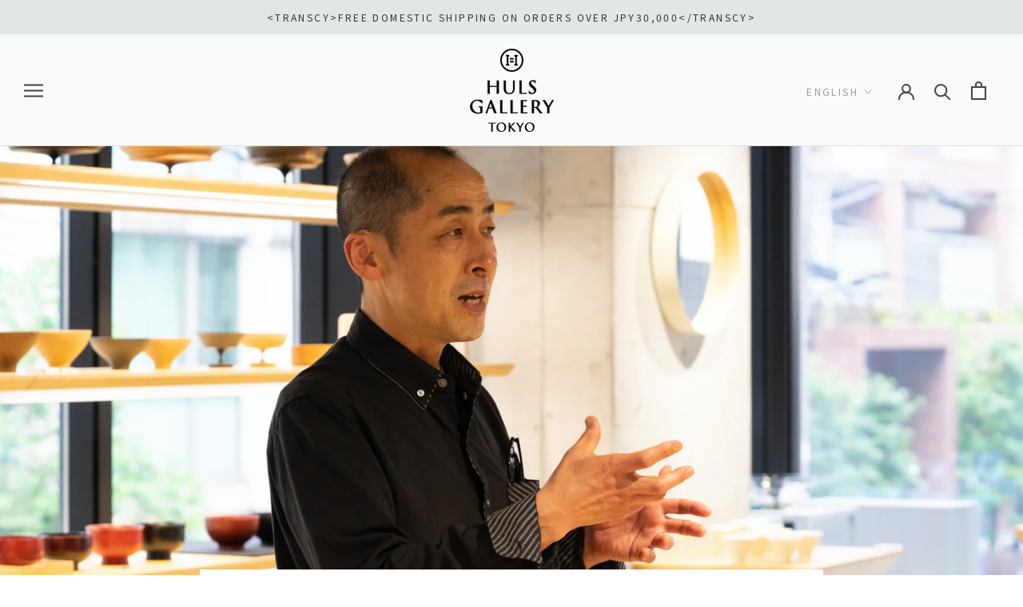

--- FILE ---
content_type: text/html; charset=utf-8
request_url: https://store.hulsgallerytokyo.com/en/blogs/interview/16
body_size: 34063
content:
<!doctype html>

<html class="no-js" lang="en">
  <head>
    <meta charset="utf-8"> 
    <meta http-equiv="X-UA-Compatible" content="IE=edge,chrome=1">
    <meta name="viewport" content="width=device-width, initial-scale=1.0, height=device-height, minimum-scale=1.0, maximum-scale=1.0">
    <meta name="theme-color" content="">

    
<!-- Added by AVADA SEO Suite -->



<meta property="og:site_name" content="HULS GALLERY TOKYO | 現代工芸ギャラリー">
<meta property="og:url" content="https://store.hulsgallerytokyo.com/en/blogs/interview/16">
<meta property="og:title" content="作り手の声：陶芸家 木村展之さん（JP ONLY）">
<meta property="og:type" content="article">
<meta property="og:description" content="HULS Gallery Tokyoにて2023年6月9日から22日まで開催された、陶芸家 木村展之さんの作品展『青瓷と天目の世界』。木村さんは京都五条坂の陶芸一家に生まれ育ち、独立以前より取り組んできた青瓷に加え、近年では天目の研究にも力を注いでいます。今回の企画展に合わせて、作品の見どころやご自身の制作活動についてお話を伺いました。
- はじめに、陶芸家になったきっかけを教えてください。
祖父が絵付け職人、父が陶芸家なので、陶芸はとても身近な存在でした。母は古美術商の娘で、骨董品もよく見せてもらっていました。そういう環境で育って、ほかに特別やってみたい仕事があったわけではなかったので、高校卒業後は陶芸の専門学校に進みました。京都には陶芸の専門学校が2つ、ろくろの学校と釉薬の学校があって、僕は両方に2年ずつ行かせてもらいました。当時はろくろの専門学校が日本に2つしかなかったので、京都の学校には全国から窯元の息子さんなどが集まってきていました。4年間でいろいろな人と知り合えたのはとてもよかったです。
ろくろの学校では、1年目に土ものの基礎、2年目に磁器を学びました。釉薬の学校も1年目は基礎で、釉薬がどうやってできるのか、原料は何なのかといったことを教えてもらいました。2年目は実習で、僕は青瓷を選びました。青瓷が好きだったのもありますが、父が少し青瓷をやっていたんです。その釉薬を自分の力で再現してみたくて。学校でコツなどを教えてもらったことは、大きな財産になりましたね。釉薬の仕組みがわかったので、原料の組み合わせを変えてテストして、いろいろな色を出すのが面白くて好きになりました。そうして青瓷作家になり、初期の作品は派手な青でしたが、段々と艶のない渋めのものに変化し、色の種類も黄や赤などが増えていきました。

- 青瓷でこだわっていることは何ですか。
色の質感ですね。今は簡単に色を出せる市販の釉薬がありますが、それだと深みのある色は出せません。昔は自然の素材を使って発色させていました。日本では、焼成時に松などを燃やした灰が素地に降りかかり、融けてガラス化したことが釉の始まりと言われています。僕の青瓷では天然灰を使っていますが、灰に含まれる不純物の作用でいろいろな色が現れ複雑に重なり合うことで、独特の質感が生まれます。
青瓷には名品がたくさんあります。例えば、台湾の故宮博物院にある汝窯青瓷はとても有名です。1000年も前の中国で作られていたものです。以前に展覧会で直接見ることができましたが、いくつか並んでいる中にびっくりするくらい素晴らしい作品があって、その場に立ち尽くしてしまいました。絹をまとっているかのような質感でした。今はこうした名品の成分などを科学的に分析できますから、今ある原料で少しでもその雰囲気に近づけたいという夢を持ってやっています。

- 天目に挑戦された経緯についてもお聞かせください。
伯父（木村盛和氏）が日本で天目を再現した第一人者のような存在だったので、天目にはずっと憧れを感じていましたが、尊敬する伯父と同じ世界に踏み込むのは畏れ多いという気持ちもありました。でもその伯父が亡くなったとき、調合表などが行方不明になり作り方の謎が解明できなくなってしまいました。それなら自分でやってみようと、天目に挑戦してみることにしたんです。それが4年ほど前のことでした。ちょうど天目の研究者による講演会に参加したことやコロナ禍で外出しづらくなったことも、始める良いきっかけになりました。
- 実際に天目をやってみていかがですか。
楽しいです。焼き方が特殊で大変ですが、今まで憧れて見ていたものを自分で作れるようになったので。シンプルな油滴天目はすぐに出せたので、もっと面白い窯変を出したくて研究し、ブルーシルバーのような輝きの《鉄燿瑠璃光》ができました。

- これから挑戦してみたいことはありますか。
ずっとテストしているのは、油滴の斑点模様がドーナツ型になって現れる天目です。僕の師匠である清水卯一さんが得意としていたもので、あるとき平置きのピースでテストしていたら偶然できて、「卯一先生のドーナツが出た！」と大喜びしました。でも、立体の器になると流れて輪が崩れてしまい難しくて。今回の作品展で初めて綺麗にできたものを出品しましたが、理想はもっと輝きのある《鉄燿瑠璃光》のようなブルーシルバーの輪。宝石感のあるドーナツ型の天目を目指したいです。


木村展之さんコレクションページ：https://store.hulsgallerytokyo.com/collections/nobuyukikimura"><meta property="og:image" content="http://store.hulsgallerytokyo.com/cdn/shop/articles/DSC04342.jpg?v=1687852919">
<meta property="og:image:secure_url" content="https://store.hulsgallerytokyo.com/cdn/shop/articles/DSC04342.jpg?v=1687852919">
<meta property="og:image:width" content="3000">
<meta property="og:image:height" content="2000">
<meta property="og:image:alt" content="作り手の声：陶芸家 木村展之さん（JP ONLY）">
<meta name="twitter:site" content="@HULS GALLERY TOKYO | 現代工芸ギャラリー"><meta name="twitter:card" content="summary_large_image">
<meta name="twitter:title" content="作り手の声：陶芸家 木村展之さん（JP ONLY）">
<meta name="twitter:description" content="HULS Gallery Tokyoにて2023年6月9日から22日まで開催された、陶芸家 木村展之さんの作品展『青瓷と天目の世界』。木村さんは京都五条坂の陶芸一家に生まれ育ち、独立以前より取り組んできた青瓷に加え、近年では天目の研究にも力を注いでいます。今回の企画展に合わ...">
<meta name="twitter:image" content="http://store.hulsgallerytokyo.com/cdn/shop/articles/DSC04342.jpg?v=1687852919">




<meta name="twitter:image" content="http://store.hulsgallerytokyo.com/cdn/shop/articles/DSC04342.jpg?v=1687852919">




<!-- /Added by AVADA SEO Suite -->
<title>
      作り手の声：陶芸家 木村展之さん（JP ONLY） &ndash; HULS GALLERY TOKYO | 現代工芸ギャラリー
    </title><meta name="description" content="HULS Gallery Tokyoにて2023年6月9日から22日まで開催された、陶芸家 木村展之さんの作品展『青瓷と天目の世界』。木村さんは京都五条坂の陶芸一家に生まれ育ち、独立以前より取り組んできた青瓷に加え、近年では天目の研究にも力を注いでいます。今回の企画展に合わせて、作品の見どころやご自身の制作活動についてお話を伺いました。 - はじめに、陶芸家になったきっかけを教えてください。 祖父が絵付け職人、父が陶芸家なので、陶芸はとても身近な存在でした。母は古美術商の娘で、骨董品もよく見せてもらっていました。そういう環境で育って、ほかに特別やってみたい仕事があったわけではなかったので、高校卒業後は陶芸の専門学校に進みました。京都"><link rel="canonical" href="https://store.hulsgallerytokyo.com/en/blogs/interview/16"><link rel="shortcut icon" href="//store.hulsgallerytokyo.com/cdn/shop/files/logo_96x.png?v=1614317090" type="image/png"><meta property="og:type" content="article">
  <meta property="og:title" content="作り手の声：陶芸家 木村展之さん（JP ONLY）"><meta property="og:image" content="http://store.hulsgallerytokyo.com/cdn/shop/articles/DSC04342.jpg?v=1687852919">
    <meta property="og:image:secure_url" content="https://store.hulsgallerytokyo.com/cdn/shop/articles/DSC04342.jpg?v=1687852919">
    <meta property="og:image:width" content="3000">
    <meta property="og:image:height" content="2000"><meta property="og:description" content="HULS Gallery Tokyoにて2023年6月9日から22日まで開催された、陶芸家 木村展之さんの作品展『青瓷と天目の世界』。木村さんは京都五条坂の陶芸一家に生まれ育ち、独立以前より取り組んできた青瓷に加え、近年では天目の研究にも力を注いでいます。今回の企画展に合わせて、作品の見どころやご自身の制作活動についてお話を伺いました。 - はじめに、陶芸家になったきっかけを教えてください。 祖父が絵付け職人、父が陶芸家なので、陶芸はとても身近な存在でした。母は古美術商の娘で、骨董品もよく見せてもらっていました。そういう環境で育って、ほかに特別やってみたい仕事があったわけではなかったので、高校卒業後は陶芸の専門学校に進みました。京都"><meta property="og:url" content="https://store.hulsgallerytokyo.com/en/blogs/interview/16">
<meta property="og:site_name" content="HULS GALLERY TOKYO | 現代工芸ギャラリー"><meta name="twitter:card" content="summary"><meta name="twitter:title" content="作り手の声：陶芸家 木村展之さん（JP ONLY）">
  <meta name="twitter:description" content="HULS Gallery Tokyoにて2023年6月9日から22日まで開催された、陶芸家 木村展之さんの作品展『青瓷と天目の世界』。木村さんは京都五条坂の陶芸一家に生まれ育ち、独立以前より取り組んできた青瓷に加え、近年では天目の研究にも力を注いでいます。今回の企画展に合わせて、作品の見どころやご自身の制作活動についてお話を伺いました。
- はじめに、陶芸家になったきっかけを教えてください。
祖父が絵付け職人、父が陶芸家なので、陶芸はとても身近な存在でした。母は古美術商の娘で、骨董品もよく見せてもらっていました。そういう環境で育って、ほかに特別やってみたい仕事があったわけではなかったので、高校卒業後は陶芸の専門学校に進みました。京都には陶芸の専門学校が2つ、ろくろの学校と釉薬の学校があって、僕は両方に2年ずつ行かせてもらいました。当時はろくろの専門学校が日本に2つしかなかったので、京都の学校には全国から窯元の息子さんなどが集まってきていました。4年間でいろいろな人と知り合えたのはとてもよかったです。
ろくろの学校では、1年目に土ものの基礎、2年目に磁器を学びました。釉薬の学校も1年目は基礎で、釉薬がどうやってできるのか、原料は何なのかといったことを教えてもらいました。2年目は実習で、僕は青瓷を選びました。青瓷が好きだったのもありますが、父が少し青瓷をやっていたんです。その釉薬を自分の力で再現してみたくて。学校でコツなどを教えてもらったことは、大きな財産になりましたね。釉薬の仕組みがわかったので、原料の組み合わせを変えてテストして、いろいろな色を出すのが面白くて好きになりました。そうして青瓷作家になり、初期の作品は派手な青でしたが、段々と艶のない渋めのものに変化し、色の種類も黄や赤などが増えていきました。

- 青瓷でこだわっていることは何ですか。
色の質感ですね。今は簡単に色を出せる市販の釉薬がありますが、それだと深みのある色は出せません。昔は自然の素材を使って発色させていました。日本では、焼成時に松などを燃やした灰が素地に降りかかり、融けてガラス化したことが釉の始まりと言われています。僕の青瓷では天然灰を使っていますが、灰に含まれる不純物の作用でいろいろな色が現れ複雑に重なり合うことで、独特の質感が生まれます。
青瓷には名品がたくさんあります。例えば、台湾の故宮博物院にある汝窯青瓷はとても有名です。1000年も前の中国で作られていたものです。以前に展覧会で直接見ることができましたが、いくつか並んでいる中にびっくりするくらい素晴らしい作品があって、その場に立ち尽くしてしまいました。絹をまとっているかのような質感でした。今はこうした名品の成分などを科学的に分析できますから、今ある原料で少しでもその雰囲気に近づけたいという夢を持ってやっています。

- 天目に挑戦された経緯についてもお聞かせください。
伯父（木村盛和氏）が日本で天目を再現した第一人者のような存在だったので、天目にはずっと憧れを感じていましたが、尊敬する伯父と同じ世界に踏み込むのは畏れ多いという気持ちもありました。でもその伯父が亡くなったとき、調合表などが行方不明になり作り方の謎が解明できなくなってしまいました。それなら自分でやってみようと、天目に挑戦してみることにしたんです。それが4年ほど前のことでした。ちょうど天目の研究者による講演会に参加したことやコロナ禍で外出しづらくなったことも、始める良いきっかけになりました。
- 実際に天目をやってみていかがですか。
楽しいです。焼き方が特殊で大変ですが、今まで憧れて見ていたものを自分で作れるようになったので。シンプルな油滴天目はすぐに出せたので、もっと面白い窯変を出したくて研究し、ブルーシルバーのような輝きの《鉄燿瑠璃光》ができました。

- これから挑戦してみたいことはありますか。
ずっとテストしているのは、油滴の斑点模様がドーナツ型になって現れる天目です。僕の師匠である清水卯一さんが得意としていたもので、あるとき平置きのピースでテストしていたら偶然できて、「卯一先生のドーナツが出た！」と大喜びしました。でも、立体の器になると流れて輪が崩れてしまい難しくて。今回の作品展で初めて綺麗にできたものを出品しましたが、理想はもっと輝きのある《鉄燿瑠璃光》のようなブルーシルバーの輪。宝石感のあるドーナツ型の天目を目指したいです。


木村展之さんコレクションページ：https://store.hulsgallerytokyo.com/collections/nobuyukikimura"><meta name="twitter:image" content="https://store.hulsgallerytokyo.com/cdn/shop/articles/DSC04342_600x600_crop_center.jpg?v=1687852919">

    <script>window.performance && window.performance.mark && window.performance.mark('shopify.content_for_header.start');</script><meta name="google-site-verification" content="MCL9pAbJLW0e6IgXwYn7GwKLyh9x9gECJNaE3UOusxE">
<meta id="shopify-digital-wallet" name="shopify-digital-wallet" content="/45184581781/digital_wallets/dialog">
<meta name="shopify-checkout-api-token" content="94b7818690d4f9c6585b414c1ad006e2">
<meta id="in-context-paypal-metadata" data-shop-id="45184581781" data-venmo-supported="false" data-environment="production" data-locale="en_US" data-paypal-v4="true" data-currency="JPY">
<link rel="alternate" type="application/atom+xml" title="Feed" href="/en/blogs/interview.atom" />
<link rel="alternate" hreflang="x-default" href="https://store.hulsgallerytokyo.com/blogs/interview/16">
<link rel="alternate" hreflang="ja" href="https://store.hulsgallerytokyo.com/blogs/interview/16">
<link rel="alternate" hreflang="en" href="https://store.hulsgallerytokyo.com/en/blogs/interview/16">
<script async="async" src="/checkouts/internal/preloads.js?locale=en-JP"></script>
<link rel="preconnect" href="https://shop.app" crossorigin="anonymous">
<script async="async" src="https://shop.app/checkouts/internal/preloads.js?locale=en-JP&shop_id=45184581781" crossorigin="anonymous"></script>
<script id="apple-pay-shop-capabilities" type="application/json">{"shopId":45184581781,"countryCode":"JP","currencyCode":"JPY","merchantCapabilities":["supports3DS"],"merchantId":"gid:\/\/shopify\/Shop\/45184581781","merchantName":"HULS GALLERY TOKYO | 現代工芸ギャラリー","requiredBillingContactFields":["postalAddress","email","phone"],"requiredShippingContactFields":["postalAddress","email","phone"],"shippingType":"shipping","supportedNetworks":["visa","masterCard","amex","jcb","discover"],"total":{"type":"pending","label":"HULS GALLERY TOKYO | 現代工芸ギャラリー","amount":"1.00"},"shopifyPaymentsEnabled":true,"supportsSubscriptions":true}</script>
<script id="shopify-features" type="application/json">{"accessToken":"94b7818690d4f9c6585b414c1ad006e2","betas":["rich-media-storefront-analytics"],"domain":"store.hulsgallerytokyo.com","predictiveSearch":false,"shopId":45184581781,"locale":"en"}</script>
<script>var Shopify = Shopify || {};
Shopify.shop = "huls-gallery-tokyo.myshopify.com";
Shopify.locale = "en";
Shopify.currency = {"active":"JPY","rate":"1.0"};
Shopify.country = "JP";
Shopify.theme = {"name":"Prestige","id":107562041493,"schema_name":"Prestige","schema_version":"4.8.2","theme_store_id":855,"role":"main"};
Shopify.theme.handle = "null";
Shopify.theme.style = {"id":null,"handle":null};
Shopify.cdnHost = "store.hulsgallerytokyo.com/cdn";
Shopify.routes = Shopify.routes || {};
Shopify.routes.root = "/en/";</script>
<script type="module">!function(o){(o.Shopify=o.Shopify||{}).modules=!0}(window);</script>
<script>!function(o){function n(){var o=[];function n(){o.push(Array.prototype.slice.apply(arguments))}return n.q=o,n}var t=o.Shopify=o.Shopify||{};t.loadFeatures=n(),t.autoloadFeatures=n()}(window);</script>
<script>
  window.ShopifyPay = window.ShopifyPay || {};
  window.ShopifyPay.apiHost = "shop.app\/pay";
  window.ShopifyPay.redirectState = null;
</script>
<script id="shop-js-analytics" type="application/json">{"pageType":"article"}</script>
<script defer="defer" async type="module" src="//store.hulsgallerytokyo.com/cdn/shopifycloud/shop-js/modules/v2/client.init-shop-cart-sync_BT-GjEfc.en.esm.js"></script>
<script defer="defer" async type="module" src="//store.hulsgallerytokyo.com/cdn/shopifycloud/shop-js/modules/v2/chunk.common_D58fp_Oc.esm.js"></script>
<script defer="defer" async type="module" src="//store.hulsgallerytokyo.com/cdn/shopifycloud/shop-js/modules/v2/chunk.modal_xMitdFEc.esm.js"></script>
<script type="module">
  await import("//store.hulsgallerytokyo.com/cdn/shopifycloud/shop-js/modules/v2/client.init-shop-cart-sync_BT-GjEfc.en.esm.js");
await import("//store.hulsgallerytokyo.com/cdn/shopifycloud/shop-js/modules/v2/chunk.common_D58fp_Oc.esm.js");
await import("//store.hulsgallerytokyo.com/cdn/shopifycloud/shop-js/modules/v2/chunk.modal_xMitdFEc.esm.js");

  window.Shopify.SignInWithShop?.initShopCartSync?.({"fedCMEnabled":true,"windoidEnabled":true});

</script>
<script>
  window.Shopify = window.Shopify || {};
  if (!window.Shopify.featureAssets) window.Shopify.featureAssets = {};
  window.Shopify.featureAssets['shop-js'] = {"shop-cart-sync":["modules/v2/client.shop-cart-sync_DZOKe7Ll.en.esm.js","modules/v2/chunk.common_D58fp_Oc.esm.js","modules/v2/chunk.modal_xMitdFEc.esm.js"],"init-fed-cm":["modules/v2/client.init-fed-cm_B6oLuCjv.en.esm.js","modules/v2/chunk.common_D58fp_Oc.esm.js","modules/v2/chunk.modal_xMitdFEc.esm.js"],"shop-cash-offers":["modules/v2/client.shop-cash-offers_D2sdYoxE.en.esm.js","modules/v2/chunk.common_D58fp_Oc.esm.js","modules/v2/chunk.modal_xMitdFEc.esm.js"],"shop-login-button":["modules/v2/client.shop-login-button_QeVjl5Y3.en.esm.js","modules/v2/chunk.common_D58fp_Oc.esm.js","modules/v2/chunk.modal_xMitdFEc.esm.js"],"pay-button":["modules/v2/client.pay-button_DXTOsIq6.en.esm.js","modules/v2/chunk.common_D58fp_Oc.esm.js","modules/v2/chunk.modal_xMitdFEc.esm.js"],"shop-button":["modules/v2/client.shop-button_DQZHx9pm.en.esm.js","modules/v2/chunk.common_D58fp_Oc.esm.js","modules/v2/chunk.modal_xMitdFEc.esm.js"],"avatar":["modules/v2/client.avatar_BTnouDA3.en.esm.js"],"init-windoid":["modules/v2/client.init-windoid_CR1B-cfM.en.esm.js","modules/v2/chunk.common_D58fp_Oc.esm.js","modules/v2/chunk.modal_xMitdFEc.esm.js"],"init-shop-for-new-customer-accounts":["modules/v2/client.init-shop-for-new-customer-accounts_C_vY_xzh.en.esm.js","modules/v2/client.shop-login-button_QeVjl5Y3.en.esm.js","modules/v2/chunk.common_D58fp_Oc.esm.js","modules/v2/chunk.modal_xMitdFEc.esm.js"],"init-shop-email-lookup-coordinator":["modules/v2/client.init-shop-email-lookup-coordinator_BI7n9ZSv.en.esm.js","modules/v2/chunk.common_D58fp_Oc.esm.js","modules/v2/chunk.modal_xMitdFEc.esm.js"],"init-shop-cart-sync":["modules/v2/client.init-shop-cart-sync_BT-GjEfc.en.esm.js","modules/v2/chunk.common_D58fp_Oc.esm.js","modules/v2/chunk.modal_xMitdFEc.esm.js"],"shop-toast-manager":["modules/v2/client.shop-toast-manager_DiYdP3xc.en.esm.js","modules/v2/chunk.common_D58fp_Oc.esm.js","modules/v2/chunk.modal_xMitdFEc.esm.js"],"init-customer-accounts":["modules/v2/client.init-customer-accounts_D9ZNqS-Q.en.esm.js","modules/v2/client.shop-login-button_QeVjl5Y3.en.esm.js","modules/v2/chunk.common_D58fp_Oc.esm.js","modules/v2/chunk.modal_xMitdFEc.esm.js"],"init-customer-accounts-sign-up":["modules/v2/client.init-customer-accounts-sign-up_iGw4briv.en.esm.js","modules/v2/client.shop-login-button_QeVjl5Y3.en.esm.js","modules/v2/chunk.common_D58fp_Oc.esm.js","modules/v2/chunk.modal_xMitdFEc.esm.js"],"shop-follow-button":["modules/v2/client.shop-follow-button_CqMgW2wH.en.esm.js","modules/v2/chunk.common_D58fp_Oc.esm.js","modules/v2/chunk.modal_xMitdFEc.esm.js"],"checkout-modal":["modules/v2/client.checkout-modal_xHeaAweL.en.esm.js","modules/v2/chunk.common_D58fp_Oc.esm.js","modules/v2/chunk.modal_xMitdFEc.esm.js"],"shop-login":["modules/v2/client.shop-login_D91U-Q7h.en.esm.js","modules/v2/chunk.common_D58fp_Oc.esm.js","modules/v2/chunk.modal_xMitdFEc.esm.js"],"lead-capture":["modules/v2/client.lead-capture_BJmE1dJe.en.esm.js","modules/v2/chunk.common_D58fp_Oc.esm.js","modules/v2/chunk.modal_xMitdFEc.esm.js"],"payment-terms":["modules/v2/client.payment-terms_Ci9AEqFq.en.esm.js","modules/v2/chunk.common_D58fp_Oc.esm.js","modules/v2/chunk.modal_xMitdFEc.esm.js"]};
</script>
<script>(function() {
  var isLoaded = false;
  function asyncLoad() {
    if (isLoaded) return;
    isLoaded = true;
    var urls = ["\/\/d1liekpayvooaz.cloudfront.net\/apps\/customizery\/customizery.js?shop=huls-gallery-tokyo.myshopify.com","https:\/\/chimpstatic.com\/mcjs-connected\/js\/users\/aba9f48fa786dae07746bf59c\/6263ae0f805339132d39e403b.js?shop=huls-gallery-tokyo.myshopify.com","https:\/\/seo.apps.avada.io\/avada-seo-installed.js?shop=huls-gallery-tokyo.myshopify.com","https:\/\/cdn.chaty.app\/pixel.js?id=isdl5hlarg\u0026shop=huls-gallery-tokyo.myshopify.com"];
    for (var i = 0; i < urls.length; i++) {
      var s = document.createElement('script');
      s.type = 'text/javascript';
      s.async = true;
      s.src = urls[i];
      var x = document.getElementsByTagName('script')[0];
      x.parentNode.insertBefore(s, x);
    }
  };
  if(window.attachEvent) {
    window.attachEvent('onload', asyncLoad);
  } else {
    window.addEventListener('load', asyncLoad, false);
  }
})();</script>
<script id="__st">var __st={"a":45184581781,"offset":32400,"reqid":"b5e13109-d6dc-41be-ac70-93588c13937a-1769085749","pageurl":"store.hulsgallerytokyo.com\/en\/blogs\/interview\/16","s":"articles-562802098325","u":"6dc432811f0d","p":"article","rtyp":"article","rid":562802098325};</script>
<script>window.ShopifyPaypalV4VisibilityTracking = true;</script>
<script id="captcha-bootstrap">!function(){'use strict';const t='contact',e='account',n='new_comment',o=[[t,t],['blogs',n],['comments',n],[t,'customer']],c=[[e,'customer_login'],[e,'guest_login'],[e,'recover_customer_password'],[e,'create_customer']],r=t=>t.map((([t,e])=>`form[action*='/${t}']:not([data-nocaptcha='true']) input[name='form_type'][value='${e}']`)).join(','),a=t=>()=>t?[...document.querySelectorAll(t)].map((t=>t.form)):[];function s(){const t=[...o],e=r(t);return a(e)}const i='password',u='form_key',d=['recaptcha-v3-token','g-recaptcha-response','h-captcha-response',i],f=()=>{try{return window.sessionStorage}catch{return}},m='__shopify_v',_=t=>t.elements[u];function p(t,e,n=!1){try{const o=window.sessionStorage,c=JSON.parse(o.getItem(e)),{data:r}=function(t){const{data:e,action:n}=t;return t[m]||n?{data:e,action:n}:{data:t,action:n}}(c);for(const[e,n]of Object.entries(r))t.elements[e]&&(t.elements[e].value=n);n&&o.removeItem(e)}catch(o){console.error('form repopulation failed',{error:o})}}const l='form_type',E='cptcha';function T(t){t.dataset[E]=!0}const w=window,h=w.document,L='Shopify',v='ce_forms',y='captcha';let A=!1;((t,e)=>{const n=(g='f06e6c50-85a8-45c8-87d0-21a2b65856fe',I='https://cdn.shopify.com/shopifycloud/storefront-forms-hcaptcha/ce_storefront_forms_captcha_hcaptcha.v1.5.2.iife.js',D={infoText:'Protected by hCaptcha',privacyText:'Privacy',termsText:'Terms'},(t,e,n)=>{const o=w[L][v],c=o.bindForm;if(c)return c(t,g,e,D).then(n);var r;o.q.push([[t,g,e,D],n]),r=I,A||(h.body.append(Object.assign(h.createElement('script'),{id:'captcha-provider',async:!0,src:r})),A=!0)});var g,I,D;w[L]=w[L]||{},w[L][v]=w[L][v]||{},w[L][v].q=[],w[L][y]=w[L][y]||{},w[L][y].protect=function(t,e){n(t,void 0,e),T(t)},Object.freeze(w[L][y]),function(t,e,n,w,h,L){const[v,y,A,g]=function(t,e,n){const i=e?o:[],u=t?c:[],d=[...i,...u],f=r(d),m=r(i),_=r(d.filter((([t,e])=>n.includes(e))));return[a(f),a(m),a(_),s()]}(w,h,L),I=t=>{const e=t.target;return e instanceof HTMLFormElement?e:e&&e.form},D=t=>v().includes(t);t.addEventListener('submit',(t=>{const e=I(t);if(!e)return;const n=D(e)&&!e.dataset.hcaptchaBound&&!e.dataset.recaptchaBound,o=_(e),c=g().includes(e)&&(!o||!o.value);(n||c)&&t.preventDefault(),c&&!n&&(function(t){try{if(!f())return;!function(t){const e=f();if(!e)return;const n=_(t);if(!n)return;const o=n.value;o&&e.removeItem(o)}(t);const e=Array.from(Array(32),(()=>Math.random().toString(36)[2])).join('');!function(t,e){_(t)||t.append(Object.assign(document.createElement('input'),{type:'hidden',name:u})),t.elements[u].value=e}(t,e),function(t,e){const n=f();if(!n)return;const o=[...t.querySelectorAll(`input[type='${i}']`)].map((({name:t})=>t)),c=[...d,...o],r={};for(const[a,s]of new FormData(t).entries())c.includes(a)||(r[a]=s);n.setItem(e,JSON.stringify({[m]:1,action:t.action,data:r}))}(t,e)}catch(e){console.error('failed to persist form',e)}}(e),e.submit())}));const S=(t,e)=>{t&&!t.dataset[E]&&(n(t,e.some((e=>e===t))),T(t))};for(const o of['focusin','change'])t.addEventListener(o,(t=>{const e=I(t);D(e)&&S(e,y())}));const B=e.get('form_key'),M=e.get(l),P=B&&M;t.addEventListener('DOMContentLoaded',(()=>{const t=y();if(P)for(const e of t)e.elements[l].value===M&&p(e,B);[...new Set([...A(),...v().filter((t=>'true'===t.dataset.shopifyCaptcha))])].forEach((e=>S(e,t)))}))}(h,new URLSearchParams(w.location.search),n,t,e,['guest_login'])})(!0,!0)}();</script>
<script integrity="sha256-4kQ18oKyAcykRKYeNunJcIwy7WH5gtpwJnB7kiuLZ1E=" data-source-attribution="shopify.loadfeatures" defer="defer" src="//store.hulsgallerytokyo.com/cdn/shopifycloud/storefront/assets/storefront/load_feature-a0a9edcb.js" crossorigin="anonymous"></script>
<script crossorigin="anonymous" defer="defer" src="//store.hulsgallerytokyo.com/cdn/shopifycloud/storefront/assets/shopify_pay/storefront-65b4c6d7.js?v=20250812"></script>
<script data-source-attribution="shopify.dynamic_checkout.dynamic.init">var Shopify=Shopify||{};Shopify.PaymentButton=Shopify.PaymentButton||{isStorefrontPortableWallets:!0,init:function(){window.Shopify.PaymentButton.init=function(){};var t=document.createElement("script");t.src="https://store.hulsgallerytokyo.com/cdn/shopifycloud/portable-wallets/latest/portable-wallets.en.js",t.type="module",document.head.appendChild(t)}};
</script>
<script data-source-attribution="shopify.dynamic_checkout.buyer_consent">
  function portableWalletsHideBuyerConsent(e){var t=document.getElementById("shopify-buyer-consent"),n=document.getElementById("shopify-subscription-policy-button");t&&n&&(t.classList.add("hidden"),t.setAttribute("aria-hidden","true"),n.removeEventListener("click",e))}function portableWalletsShowBuyerConsent(e){var t=document.getElementById("shopify-buyer-consent"),n=document.getElementById("shopify-subscription-policy-button");t&&n&&(t.classList.remove("hidden"),t.removeAttribute("aria-hidden"),n.addEventListener("click",e))}window.Shopify?.PaymentButton&&(window.Shopify.PaymentButton.hideBuyerConsent=portableWalletsHideBuyerConsent,window.Shopify.PaymentButton.showBuyerConsent=portableWalletsShowBuyerConsent);
</script>
<script data-source-attribution="shopify.dynamic_checkout.cart.bootstrap">document.addEventListener("DOMContentLoaded",(function(){function t(){return document.querySelector("shopify-accelerated-checkout-cart, shopify-accelerated-checkout")}if(t())Shopify.PaymentButton.init();else{new MutationObserver((function(e,n){t()&&(Shopify.PaymentButton.init(),n.disconnect())})).observe(document.body,{childList:!0,subtree:!0})}}));
</script>
<link id="shopify-accelerated-checkout-styles" rel="stylesheet" media="screen" href="https://store.hulsgallerytokyo.com/cdn/shopifycloud/portable-wallets/latest/accelerated-checkout-backwards-compat.css" crossorigin="anonymous">
<style id="shopify-accelerated-checkout-cart">
        #shopify-buyer-consent {
  margin-top: 1em;
  display: inline-block;
  width: 100%;
}

#shopify-buyer-consent.hidden {
  display: none;
}

#shopify-subscription-policy-button {
  background: none;
  border: none;
  padding: 0;
  text-decoration: underline;
  font-size: inherit;
  cursor: pointer;
}

#shopify-subscription-policy-button::before {
  box-shadow: none;
}

      </style>

<script>window.performance && window.performance.mark && window.performance.mark('shopify.content_for_header.end');</script> 
 

    <link rel="stylesheet" href="//store.hulsgallerytokyo.com/cdn/shop/t/2/assets/theme.scss.css?v=122194969243183005971762048678">

    <script>
      // This allows to expose several variables to the global scope, to be used in scripts
      window.theme = {
        pageType: "article",
        moneyFormat: "\u003cspan class=transcy-money notranslate\u003e¥{{amount_no_decimals}}\u003c\/span\u003e",
        moneyWithCurrencyFormat: "\u003cspan class=transcy-money notranslate\u003e¥{{amount_no_decimals}} JPY\u003c\/span\u003e",
        productImageSize: "natural",
        searchMode: "product",
        showPageTransition: false,
        showElementStaggering: false,
        showImageZooming: true
      };

      window.routes = {
        rootUrl: "\/en",
        cartUrl: "\/en\/cart",
        cartAddUrl: "\/en\/cart\/add",
        cartChangeUrl: "\/en\/cart\/change",
        searchUrl: "\/en\/search",
        productRecommendationsUrl: "\/en\/recommendations\/products"
      };

      window.languages = {
        cartAddNote: "Add Order Note",
        cartEditNote: "Edit Order Note",
        productImageLoadingError: "This image could not be loaded. Please try to reload the page.",
        productFormAddToCart: "Add to cart",
        productFormUnavailable: "Unavailable",
        productFormSoldOut: "Sold Out",
        shippingEstimatorOneResult: "1 option available:",
        shippingEstimatorMoreResults: "{{count}} options available:",
        shippingEstimatorNoResults: "No shipping could be found"
      };

      window.lazySizesConfig = {
        loadHidden: false,
        hFac: 0.5,
        expFactor: 2,
        ricTimeout: 150,
        lazyClass: 'Image--lazyLoad',
        loadingClass: 'Image--lazyLoading',
        loadedClass: 'Image--lazyLoaded'
      };

      document.documentElement.className = document.documentElement.className.replace('no-js', 'js');
      document.documentElement.style.setProperty('--window-height', window.innerHeight + 'px');

      // We do a quick detection of some features (we could use Modernizr but for so little...)
      (function() {
        document.documentElement.className += ((window.CSS && window.CSS.supports('(position: sticky) or (position: -webkit-sticky)')) ? ' supports-sticky' : ' no-supports-sticky');
        document.documentElement.className += (window.matchMedia('(-moz-touch-enabled: 1), (hover: none)')).matches ? ' no-supports-hover' : ' supports-hover';
      }());
    </script>

    <script src="//store.hulsgallerytokyo.com/cdn/shop/t/2/assets/lazysizes.min.js?v=174358363404432586981596680285" async></script><script src="https://polyfill-fastly.net/v3/polyfill.min.js?unknown=polyfill&features=fetch,Element.prototype.closest,Element.prototype.remove,Element.prototype.classList,Array.prototype.includes,Array.prototype.fill,Object.assign,CustomEvent,IntersectionObserver,IntersectionObserverEntry,URL" defer></script>
    <script src="//store.hulsgallerytokyo.com/cdn/shop/t/2/assets/libs.min.js?v=26178543184394469741596680285" defer></script>
    <script src="//store.hulsgallerytokyo.com/cdn/shop/t/2/assets/theme.min.js?v=32957485377423529921596680291" defer></script>
    <script src="//store.hulsgallerytokyo.com/cdn/shop/t/2/assets/custom.js?v=183944157590872491501596680287" defer></script>

    <script>
      (function () {
        window.onpageshow = function() {
          if (window.theme.showPageTransition) {
            var pageTransition = document.querySelector('.PageTransition');

            if (pageTransition) {
              pageTransition.style.visibility = 'visible';
              pageTransition.style.opacity = '0';
            }
          }

          // When the page is loaded from the cache, we have to reload the cart content
          document.documentElement.dispatchEvent(new CustomEvent('cart:refresh', {
            bubbles: true
          }));
        };
      })();
    </script>

    
  <script type="application/ld+json">
  {
    "@context": "http://schema.org",
    "@type": "BlogPosting",
    "mainEntityOfPage": "/en/blogs/interview/16",
    "articleSection": "Interview",
    "keywords": "",
    "headline": "作り手の声：陶芸家 木村展之さん（JP ONLY）",
    "description": "HULS Gallery Tokyoにて2023年6月9日から22日まで開催された、陶芸家 木村展之さんの作品展『青瓷と天目の世界』。木村さんは京都五条坂の陶芸一家に生まれ育ち、独立以前より取り組んできた青瓷に加え、近年では天目の研究にも力を注いでいます。今回の企画展に合わせて、作品の見どころやご自身の制作活動についてお話を伺いました。\n- はじめに、陶芸家になったきっかけを教えてください。\n祖父が絵付け職人、父が陶芸家なので、陶芸はとても身近な存在でした。母は古美術商の娘で、骨董品もよく見せてもらっていました。そういう環境で育って、ほかに特別やってみたい仕事があったわけではなかったので、高校卒業後は陶芸の専門学校に進みました。京都には陶芸の専門学校が2つ、ろくろの学校と釉薬の学校があって、僕は両方に2年ずつ行かせてもらいました。当時はろくろの専門学校が日本に2つしかなかったので、京都の学校には全国から窯元の息子さんなどが集まってきていました。4年間でいろいろな人と知り合えたのはとてもよかったです。\nろくろの学校では、1年目に土ものの基礎、2年目に磁器を学びました。釉薬の学校も1年目は基礎で、釉薬がどうやってできるのか、原料は何なのかといったことを教えてもらいました。2年目は実習で、僕は青瓷を選びました。青瓷が好きだったのもありますが、父が少し青瓷をやっていたんです。その釉薬を自分の力で再現してみたくて。学校でコツなどを教えてもらったことは、大きな財産になりましたね。釉薬の仕組みがわかったので、原料の組み合わせを変えてテストして、いろいろな色を出すのが面白くて好きになりました。そうして青瓷作家になり、初期の作品は派手な青でしたが、段々と艶のない渋めのものに変化し、色の種類も黄や赤などが増えていきました。\n\n- 青瓷でこだわっていることは何ですか。\n色の質感ですね。今は簡単に色を出せる市販の釉薬がありますが、それだと深みのある色は出せません。昔は自然の素材を使って発色させていました。日本では、焼成時に松などを燃やした灰が素地に降りかかり、融けてガラス化したことが釉の始まりと言われています。僕の青瓷では天然灰を使っていますが、灰に含まれる不純物の作用でいろいろな色が現れ複雑に重なり合うことで、独特の質感が生まれます。\n青瓷には名品がたくさんあります。例えば、台湾の故宮博物院にある汝窯青瓷はとても有名です。1000年も前の中国で作られていたものです。以前に展覧会で直接見ることができましたが、いくつか並んでいる中にびっくりするくらい素晴らしい作品があって、その場に立ち尽くしてしまいました。絹をまとっているかのような質感でした。今はこうした名品の成分などを科学的に分析できますから、今ある原料で少しでもその雰囲気に近づけたいという夢を持ってやっています。\n\n- 天目に挑戦された経緯についてもお聞かせください。\n伯父（木村盛和氏）が日本で天目を再現した第一人者のような存在だったので、天目にはずっと憧れを感じていましたが、尊敬する伯父と同じ世界に踏み込むのは畏れ多いという気持ちもありました。でもその伯父が亡くなったとき、調合表などが行方不明になり作り方の謎が解明できなくなってしまいました。それなら自分でやってみようと、天目に挑戦してみることにしたんです。それが4年ほど前のことでした。ちょうど天目の研究者による講演会に参加したことやコロナ禍で外出しづらくなったことも、始める良いきっかけになりました。\n- 実際に天目をやってみていかがですか。\n楽しいです。焼き方が特殊で大変ですが、今まで憧れて見ていたものを自分で作れるようになったので。シンプルな油滴天目はすぐに出せたので、もっと面白い窯変を出したくて研究し、ブルーシルバーのような輝きの《鉄燿瑠璃光》ができました。\n\n- これから挑戦してみたいことはありますか。\nずっとテストしているのは、油滴の斑点模様がドーナツ型になって現れる天目です。僕の師匠である清水卯一さんが得意としていたもので、あるとき平置きのピースでテストしていたら偶然できて、「卯一先生のドーナツが出た！」と大喜びしました。でも、立体の器になると流れて輪が崩れてしまい難しくて。今回の作品展で初めて綺麗にできたものを出品しましたが、理想はもっと輝きのある《鉄燿瑠璃光》のようなブルーシルバーの輪。宝石感のあるドーナツ型の天目を目指したいです。\n\n\n木村展之さんコレクションページ：https:\/\/store.hulsgallerytokyo.com\/collections\/nobuyukikimura",
    "dateCreated": "2023-06-27T17:01:59",
    "datePublished": "2023-06-29T12:40:04",
    "dateModified": "2023-06-29T12:40:04",
    "image": {
      "@type": "ImageObject",
      "url": "https://store.hulsgallerytokyo.com/cdn/shop/articles/DSC04342_1024x.jpg?v=1687852919",
      "image": "https://store.hulsgallerytokyo.com/cdn/shop/articles/DSC04342_1024x.jpg?v=1687852919",
      "name": "作り手の声：陶芸家 木村展之さん（JP ONLY）",
      "width": "1024",
      "height": "1024"
    },
    "author": {
      "@type": "Person",
      "name": "HULS Staff",
      "givenName": "HULS",
      "familyName": "Staff"
    },
    "publisher": {
      "@type": "Organization",
      "name": "HULS GALLERY TOKYO | 現代工芸ギャラリー"
    },
    "commentCount": 0,
    "comment": []
  }
  </script>



  <script type="application/ld+json">
  {
    "@context": "http://schema.org",
    "@type": "BreadcrumbList",
  "itemListElement": [{
      "@type": "ListItem",
      "position": 1,
      "name": "Translation missing: en.general.breadcrumb.home",
      "item": "https://store.hulsgallerytokyo.com"
    },{
          "@type": "ListItem",
          "position": 2,
          "name": "Interview",
          "item": "https://store.hulsgallerytokyo.com/en/blogs/interview"
        }, {
          "@type": "ListItem",
          "position": 3,
          "name": "Interview",
          "item": "https://store.hulsgallerytokyo.com/en/blogs/interview/16"
        }]
  }
  </script>

    <script type="text/javascript" src="//webfont.fontplus.jp/accessor/script/fontplus.js?6c-gb0UnXMQ%3D&box=XPyRGiK8upk%3D&aa=1&ab=2" charset="utf-8"></script>
  
  <!-- "snippets/shogun-head.liquid" was not rendered, the associated app was uninstalled -->
    <meta name="facebook-domain-verification" content="ye7q06nwyrjeedi9richyyzowpxngr" />

  <!-- REAMAZE INTEGRATION START - DO NOT REMOVE -->
<!-- Reamaze Config file - DO NOT REMOVE -->
<script type="text/javascript">
  var _support = _support || { 'ui': {}, 'user': {} };
  _support.account = "huls-gallery-tokyo";
</script>


<!-- reamaze_embeddable_23818_s -->
<!-- Embeddable - HULS GALLERY TOKYO | 現代工芸ギャラリー Contact Form Embed -->
<script type="text/javascript">
  var _support = _support || { 'ui': {}, 'user': {} };
  _support['account'] = 'huls-gallery-tokyo';
  _support['contact_custom_fields'] = _support['contact_custom_fields'] || {};
  _support['contact_custom_fields']['rmz_form_id_23818'] = {};
</script>
<!-- reamaze_embeddable_23818_e -->
<!-- Reamaze SSO file - DO NOT REMOVE -->


<!-- REAMAZE INTEGRATION END - DO NOT REMOVE -->

    <meta name="p:domain_verify" content="246a01d3292263d183d5590de1a74007"/>
    

<script>let transcy_appEmbed = true;let transcy_apiURI = "https://api.transcy.io/api";let transcy_productId = "";let transcy_shopName = "HULS GALLERY TOKYO | 現代工芸ギャラリー";let transcy_currenciesPaymentPublish = [];let transcy_curencyDefault = "JPY";transcy_currenciesPaymentPublish.push("JPY");let transcy_shopifyLocales = [{"shop_locale":{"locale":"ja","enabled":true,"primary":true,"published":true}},{"shop_locale":{"locale":"en","enabled":true,"primary":false,"published":true}}];</script> 
 <link rel="stylesheet" href="https://tc.cdnhub.co/store/assets/css/v3/main.css?v=4.1_1648774646">  
  
  <script src="https://tc.cdnhub.co/store/assets/js/v3/main.js?v=4.1_1648774646" defer></script>
 
    
 <!-- Global site tag (gtag.js) - Google Ads: 796578558 -->
<script async src="https://www.googletagmanager.com/gtag/js?id=AW-796578558"></script>
<script>
  window.dataLayer = window.dataLayer || [];
  function gtag(){dataLayer.push(arguments);}
  gtag('js', new Date());

  gtag('config', 'AW-796578558');
</script>

    
 <!-- BEGIN app block: shopify://apps/fontify/blocks/app-embed/334490e2-2153-4a2e-a452-e90bdeffa3cc --><link rel="preconnect" href="https://cdn.nitroapps.co" crossorigin=""><!-- Shop metafields --><link rel="stylesheet" href="//fonts.googleapis.com/css?family=M+PLUS+1p:200,400,700" />
		<link rel="stylesheet" href="//fonts.googleapis.com/css?family=Noto+Sans+JP:200,400,700" />


<style type="text/css" id="nitro-fontify" >
	/** {"overwrite":true,"mobile":false,"desktop":false,"stylesheet":null}**/
				 
		 
					body,h1,h2,h3,h4,h5,h6,p,blockquote,li,a,*:not(.fa):not([class*="pe-"]):not(.lni){
				font-family: 'M PLUS 1p' !important;/** end **/
				 
			}
		 
		/** {"overwrite":true,"mobile":false,"desktop":false,"stylesheet":null}**/
				 
		 
					body,h1,h2,h3,h4,h5,h6,p,blockquote,li,a,*:not(.fa):not([class*="pe-"]):not(.lni){
				font-family: 'Noto Sans JP' !important;/** end **/
				 
			}
		 
	</style>
<script>
    console.log(null);
    console.log(null);
  </script><script
  type="text/javascript"
  id="fontify-scripts"
>
  
  (function () {
    // Prevent duplicate execution
    if (window.fontifyScriptInitialized) {
      return;
    }
    window.fontifyScriptInitialized = true;

    if (window.opener) {
      // Remove existing listener if any before adding new one
      if (window.fontifyMessageListener) {
        window.removeEventListener('message', window.fontifyMessageListener, false);
      }

      function watchClosedWindow() {
        let itv = setInterval(function () {
          if (!window.opener || window.opener.closed) {
            clearInterval(itv);
            window.close();
          }
        }, 1000);
      }

      // Helper function to inject scripts and links from vite-tag content
      function injectScript(encodedContent) {
        

        // Decode HTML entities
        const tempTextarea = document.createElement('textarea');
        tempTextarea.innerHTML = encodedContent;
        const viteContent = tempTextarea.value;

        // Parse HTML content
        const tempDiv = document.createElement('div');
        tempDiv.innerHTML = viteContent;

        // Track duplicates within tempDiv only
        const scriptIds = new Set();
        const scriptSrcs = new Set();
        const linkKeys = new Set();

        // Helper to clone element attributes
        function cloneAttributes(source, target) {
          Array.from(source.attributes).forEach(function(attr) {
            if (attr.name === 'crossorigin') {
              target.crossOrigin = attr.value;
            } else {
              target.setAttribute(attr.name, attr.value);
            }
          });
          if (source.textContent) {
            target.textContent = source.textContent;
          }
        }

        // Inject scripts (filter duplicates within tempDiv)
        tempDiv.querySelectorAll('script').forEach(function(script) {
          const scriptId = script.getAttribute('id');
          const scriptSrc = script.getAttribute('src');

          // Skip if duplicate in tempDiv
          if ((scriptId && scriptIds.has(scriptId)) || (scriptSrc && scriptSrcs.has(scriptSrc))) {
            return;
          }

          // Track script
          if (scriptId) scriptIds.add(scriptId);
          if (scriptSrc) scriptSrcs.add(scriptSrc);

          // Clone and inject
          const newScript = document.createElement('script');
          cloneAttributes(script, newScript);

          document.head.appendChild(newScript);
        });

        // Inject links (filter duplicates within tempDiv)
        tempDiv.querySelectorAll('link').forEach(function(link) {
          const linkHref = link.getAttribute('href');
          const linkRel = link.getAttribute('rel') || '';
          const key = linkHref + '|' + linkRel;

          // Skip if duplicate in tempDiv
          if (linkHref && linkKeys.has(key)) {
            return;
          }

          // Track link
          if (linkHref) linkKeys.add(key);

          // Clone and inject
          const newLink = document.createElement('link');
          cloneAttributes(link, newLink);
          document.head.appendChild(newLink);
        });
      }

      // Function to apply preview font data


      function receiveMessage(event) {
        watchClosedWindow();
        if (event.data.action == 'fontify_ready') {
          console.log('fontify_ready');
          injectScript(`&lt;!-- BEGIN app snippet: vite-tag --&gt;


  &lt;script src=&quot;https://cdn.shopify.com/extensions/019bafe3-77e1-7e6a-87b2-cbeff3e5cd6f/fontify-polaris-11/assets/main-B3V8Mu2P.js&quot; type=&quot;module&quot; crossorigin=&quot;anonymous&quot;&gt;&lt;/script&gt;

&lt;!-- END app snippet --&gt;
  &lt;!-- BEGIN app snippet: vite-tag --&gt;


  &lt;link href=&quot;//cdn.shopify.com/extensions/019bafe3-77e1-7e6a-87b2-cbeff3e5cd6f/fontify-polaris-11/assets/main-GVRB1u2d.css&quot; rel=&quot;stylesheet&quot; type=&quot;text/css&quot; media=&quot;all&quot; /&gt;

&lt;!-- END app snippet --&gt;
`);

        } else if (event.data.action == 'font_audit_ready') {
          injectScript(`&lt;!-- BEGIN app snippet: vite-tag --&gt;


  &lt;script src=&quot;https://cdn.shopify.com/extensions/019bafe3-77e1-7e6a-87b2-cbeff3e5cd6f/fontify-polaris-11/assets/audit-DDeWPAiq.js&quot; type=&quot;module&quot; crossorigin=&quot;anonymous&quot;&gt;&lt;/script&gt;

&lt;!-- END app snippet --&gt;
  &lt;!-- BEGIN app snippet: vite-tag --&gt;


  &lt;link href=&quot;//cdn.shopify.com/extensions/019bafe3-77e1-7e6a-87b2-cbeff3e5cd6f/fontify-polaris-11/assets/audit-CNr6hPle.css&quot; rel=&quot;stylesheet&quot; type=&quot;text/css&quot; media=&quot;all&quot; /&gt;

&lt;!-- END app snippet --&gt;
`);

        } else if (event.data.action == 'preview_font_data') {
          const fontData = event?.data || null;
          window.fontifyPreviewData = fontData;
          injectScript(`&lt;!-- BEGIN app snippet: vite-tag --&gt;


  &lt;script src=&quot;https://cdn.shopify.com/extensions/019bafe3-77e1-7e6a-87b2-cbeff3e5cd6f/fontify-polaris-11/assets/preview-CH6oXAfY.js&quot; type=&quot;module&quot; crossorigin=&quot;anonymous&quot;&gt;&lt;/script&gt;

&lt;!-- END app snippet --&gt;
`);
        }
      }

      // Store reference to listener for cleanup
      window.fontifyMessageListener = receiveMessage;
      window.addEventListener('message', receiveMessage, false);

      // Send init message when window is opened from opener
      if (window.opener) {
        window.opener.postMessage({ action: `${window.name}_init`, data: JSON.parse(JSON.stringify({})) }, '*');
      }
    }
  })();
</script>


<!-- END app block --><!-- BEGIN app block: shopify://apps/transcy/blocks/switcher_embed_block/bce4f1c0-c18c-43b0-b0b2-a1aefaa44573 --><!-- BEGIN app snippet: fa_translate_core --><script>
    (function () {
        console.log("transcy ignore convert TC value",typeof transcy_ignoreConvertPrice != "undefined");
        
        function addMoneyTag(mutations, observer) {
            let currencyCookie = getCookieCore("transcy_currency");
            
            let shopifyCurrencyRegex = buildXPathQuery(
                window.ShopifyTC.shopifyCurrency.price_currency
            );
            let currencyRegex = buildCurrencyRegex(window.ShopifyTC.shopifyCurrency.price_currency)
            let tempTranscy = document.evaluate(shopifyCurrencyRegex, document, null, XPathResult.ORDERED_NODE_SNAPSHOT_TYPE, null);
            for (let iTranscy = 0; iTranscy < tempTranscy.snapshotLength; iTranscy++) {
                let elTranscy = tempTranscy.snapshotItem(iTranscy);
                if (elTranscy.innerHTML &&
                !elTranscy.classList.contains('transcy-money') && (typeof transcy_ignoreConvertPrice == "undefined" ||
                !transcy_ignoreConvertPrice?.some(className => elTranscy.classList?.contains(className))) && elTranscy?.childNodes?.length == 1) {
                    if (!window.ShopifyTC?.shopifyCurrency?.price_currency || currencyCookie == window.ShopifyTC?.currency?.active || !currencyCookie) {
                        addClassIfNotExists(elTranscy, 'notranslate');
                        continue;
                    }

                    elTranscy.classList.add('transcy-money');
                    let innerHTML = replaceMatches(elTranscy?.textContent, currencyRegex);
                    elTranscy.innerHTML = innerHTML;
                    if (!innerHTML.includes("tc-money")) {
                        addClassIfNotExists(elTranscy, 'notranslate');
                    }
                } 
                if (elTranscy.classList.contains('transcy-money') && !elTranscy?.innerHTML?.includes("tc-money")) {
                    addClassIfNotExists(elTranscy, 'notranslate');
                }
            }
        }
    
        function logChangesTranscy(mutations, observer) {
            const xpathQuery = `
                //*[text()[contains(.,"•tc")]] |
                //*[text()[contains(.,"tc")]] |
                //*[text()[contains(.,"transcy")]] |
                //textarea[@placeholder[contains(.,"transcy")]] |
                //textarea[@placeholder[contains(.,"tc")]] |
                //select[@placeholder[contains(.,"transcy")]] |
                //select[@placeholder[contains(.,"tc")]] |
                //input[@placeholder[contains(.,"tc")]] |
                //input[@value[contains(.,"tc")]] |
                //input[@value[contains(.,"transcy")]] |
                //*[text()[contains(.,"TC")]] |
                //textarea[@placeholder[contains(.,"TC")]] |
                //select[@placeholder[contains(.,"TC")]] |
                //input[@placeholder[contains(.,"TC")]] |
                //input[@value[contains(.,"TC")]]
            `;
            let tempTranscy = document.evaluate(xpathQuery, document, null, XPathResult.ORDERED_NODE_SNAPSHOT_TYPE, null);
            for (let iTranscy = 0; iTranscy < tempTranscy.snapshotLength; iTranscy++) {
                let elTranscy = tempTranscy.snapshotItem(iTranscy);
                let innerHtmlTranscy = elTranscy?.innerHTML ? elTranscy.innerHTML : "";
                if (innerHtmlTranscy && !["SCRIPT", "LINK", "STYLE"].includes(elTranscy.nodeName)) {
                    const textToReplace = [
                        '&lt;•tc&gt;', '&lt;/•tc&gt;', '&lt;tc&gt;', '&lt;/tc&gt;',
                        '&lt;transcy&gt;', '&lt;/transcy&gt;', '&amp;lt;tc&amp;gt;',
                        '&amp;lt;/tc&amp;gt;', '&lt;TRANSCY&gt;', '&lt;/TRANSCY&gt;',
                        '&lt;TC&gt;', '&lt;/TC&gt;'
                    ];
                    let containsTag = textToReplace.some(tag => innerHtmlTranscy.includes(tag));
                    if (containsTag) {
                        textToReplace.forEach(tag => {
                            innerHtmlTranscy = innerHtmlTranscy.replaceAll(tag, '');
                        });
                        elTranscy.innerHTML = innerHtmlTranscy;
                        elTranscy.setAttribute('translate', 'no');
                    }
    
                    const tagsToReplace = ['<•tc>', '</•tc>', '<tc>', '</tc>', '<transcy>', '</transcy>', '<TC>', '</TC>', '<TRANSCY>', '</TRANSCY>'];
                    if (tagsToReplace.some(tag => innerHtmlTranscy.includes(tag))) {
                        innerHtmlTranscy = innerHtmlTranscy.replace(/<(|\/)transcy>|<(|\/)tc>|<(|\/)•tc>/gi, "");
                        elTranscy.innerHTML = innerHtmlTranscy;
                        elTranscy.setAttribute('translate', 'no');
                    }
                }
                if (["INPUT"].includes(elTranscy.nodeName)) {
                    let valueInputTranscy = elTranscy.value.replaceAll("&lt;tc&gt;", "").replaceAll("&lt;/tc&gt;", "").replace(/<(|\/)transcy>|<(|\/)tc>/gi, "");
                    elTranscy.value = valueInputTranscy
                }
    
                if (["INPUT", "SELECT", "TEXTAREA"].includes(elTranscy.nodeName)) {
                    elTranscy.placeholder = elTranscy.placeholder.replaceAll("&lt;tc&gt;", "").replaceAll("&lt;/tc&gt;", "").replace(/<(|\/)transcy>|<(|\/)tc>/gi, "");
                }
            }
            addMoneyTag(mutations, observer)
        }
        const observerOptionsTranscy = {
            subtree: true,
            childList: true
        };
        const observerTranscy = new MutationObserver(logChangesTranscy);
        observerTranscy.observe(document.documentElement, observerOptionsTranscy);
    })();

    const addClassIfNotExists = (element, className) => {
        if (!element.classList.contains(className)) {
            element.classList.add(className);
        }
    };
    
    const replaceMatches = (content, currencyRegex) => {
        let arrCurrencies = content.match(currencyRegex);
    
        if (arrCurrencies?.length && content === arrCurrencies[0]) {
            return content;
        }
        return (
            arrCurrencies?.reduce((string, oldVal, index) => {
                const hasSpaceBefore = string.match(new RegExp(`\\s${oldVal}`));
                const hasSpaceAfter = string.match(new RegExp(`${oldVal}\\s`));
                let eleCurrencyConvert = `<tc-money translate="no">${arrCurrencies[index]}</tc-money>`;
                if (hasSpaceBefore) eleCurrencyConvert = ` ${eleCurrencyConvert}`;
                if (hasSpaceAfter) eleCurrencyConvert = `${eleCurrencyConvert} `;
                if (string.includes("tc-money")) {
                    return string;
                }
                return string?.replaceAll(oldVal, eleCurrencyConvert);
            }, content) || content
        );
        return result;
    };
    
    const unwrapCurrencySpan = (text) => {
        return text.replace(/<span[^>]*>(.*?)<\/span>/gi, "$1");
    };

    const getSymbolsAndCodes = (text)=>{
        let numberPattern = "\\d+(?:[.,]\\d+)*(?:[.,]\\d+)?(?:\\s?\\d+)?"; // Chỉ tối đa 1 khoảng trắng
        let textWithoutCurrencySpan = unwrapCurrencySpan(text);
        let symbolsAndCodes = textWithoutCurrencySpan
            .trim()
            .replace(new RegExp(numberPattern, "g"), "")
            .split(/\s+/) // Loại bỏ khoảng trắng dư thừa
            .filter((el) => el);

        if (!Array.isArray(symbolsAndCodes) || symbolsAndCodes.length === 0) {
            throw new Error("symbolsAndCodes must be a non-empty array.");
        }

        return symbolsAndCodes;
    }
    
    const buildCurrencyRegex = (text) => {
       let symbolsAndCodes = getSymbolsAndCodes(text)
       let patterns = createCurrencyRegex(symbolsAndCodes)

       return new RegExp(`(${patterns.join("|")})`, "g");
    };

    const createCurrencyRegex = (symbolsAndCodes)=>{
        const escape = (str) => str.replace(/[-/\\^$*+?.()|[\]{}]/g, "\\$&");
        const [s1, s2] = [escape(symbolsAndCodes[0]), escape(symbolsAndCodes[1] || "")];
        const space = "\\s?";
        const numberPattern = "\\d+(?:[.,]\\d+)*(?:[.,]\\d+)?(?:\\s?\\d+)?"; 
        const patterns = [];
        if (s1 && s2) {
            patterns.push(
                `${s1}${space}${numberPattern}${space}${s2}`,
                `${s2}${space}${numberPattern}${space}${s1}`,
                `${s2}${space}${s1}${space}${numberPattern}`,
                `${s1}${space}${s2}${space}${numberPattern}`
            );
        }
        if (s1) {
            patterns.push(`${s1}${space}${numberPattern}`);
            patterns.push(`${numberPattern}${space}${s1}`);
        }

        if (s2) {
            patterns.push(`${s2}${space}${numberPattern}`);
            patterns.push(`${numberPattern}${space}${s2}`);
        }
        return patterns;
    }
    
    const getCookieCore = function (name) {
        var nameEQ = name + "=";
        var ca = document.cookie.split(';');
        for (var i = 0; i < ca.length; i++) {
            var c = ca[i];
            while (c.charAt(0) == ' ') c = c.substring(1, c.length);
            if (c.indexOf(nameEQ) == 0) return c.substring(nameEQ.length, c.length);
        }
        return null;
    };
    
    const buildXPathQuery = (text) => {
        let numberPattern = "\\d+(?:[.,]\\d+)*"; // Bỏ `matches()`
        let symbolAndCodes = text.replace(/<span[^>]*>(.*?)<\/span>/gi, "$1")
            .trim()
            .replace(new RegExp(numberPattern, "g"), "")
            .split(" ")
            ?.filter((el) => el);
    
        if (!symbolAndCodes || !Array.isArray(symbolAndCodes) || symbolAndCodes.length === 0) {
            throw new Error("symbolAndCodes must be a non-empty array.");
        }
    
        // Escape ký tự đặc biệt trong XPath
        const escapeXPath = (str) => str.replace(/(["'])/g, "\\$1");
    
        // Danh sách thẻ HTML cần tìm
        const allowedTags = ["div", "span", "p", "strong", "b", "h1", "h2", "h3", "h4", "h5", "h6", "td", "li", "font", "dd", 'a', 'font', 's'];
    
        // Tạo điều kiện contains() cho từng symbol hoặc code
        const conditions = symbolAndCodes
            .map((symbol) =>
                `(contains(text(), "${escapeXPath(symbol)}") and (contains(text(), "0") or contains(text(), "1") or contains(text(), "2") or contains(text(), "3") or contains(text(), "4") or contains(text(), "5") or contains(text(), "6") or contains(text(), "7") or contains(text(), "8") or contains(text(), "9")) )`
            )
            .join(" or ");
    
        // Tạo XPath Query (Chỉ tìm trong các thẻ HTML, không tìm trong input)
        const xpathQuery = allowedTags
            .map((tag) => `//${tag}[${conditions}]`)
            .join(" | ");
    
        return xpathQuery;
    };
    
    window.ShopifyTC = {};
    ShopifyTC.shop = "store.hulsgallerytokyo.com";
    ShopifyTC.locale = "en";
    ShopifyTC.currency = {"active":"JPY", "rate":""};
    ShopifyTC.country = "JP";
    ShopifyTC.designMode = false;
    ShopifyTC.theme = {};
    ShopifyTC.cdnHost = "";
    ShopifyTC.routes = {};
    ShopifyTC.routes.root = "/en";
    ShopifyTC.store_id = 45184581781;
    ShopifyTC.page_type = "article";
    ShopifyTC.resource_id = "";
    ShopifyTC.resource_description = "";
    ShopifyTC.market_id = 911769749;
    switch (ShopifyTC.page_type) {
        case "product":
            ShopifyTC.resource_id = null;
            ShopifyTC.resource_description = null
            break;
        case "article":
            ShopifyTC.resource_id = 562802098325;
            ShopifyTC.resource_description = "\u003cp\u003e\u003cstrong\u003eHULS Gallery Tokyoにて2023年6月9日から22日まで開催された、陶芸家 木村展之さんの作品展『青瓷と天目の世界』。木村さんは京都五条坂の陶芸一家に生まれ育ち、独立以前より取り組んできた青瓷に加え、近年では天目の研究にも力を注いでいます。今回の企画展に合わせて、作品の見どころやご自身の制作活動についてお話を伺いました。\u003c\/strong\u003e\u003c\/p\u003e\n\u003cp\u003e\u003cstrong\u003e\u003cspan\u003e- \u003c\/span\u003eはじめに、陶芸家になったきっかけを教えてください。\u003c\/strong\u003e\u003c\/p\u003e\n\u003cp\u003e\u003cspan\u003e\u003c\/span\u003e祖父が絵付け職人、父が陶芸家なので、陶芸はとても身近な存在でした。母は古美術商の娘で、骨董品もよく見せてもらっていました。そういう環境で育って、ほかに特別やってみたい仕事があったわけではなかったので、高校卒業後は陶芸の専門学校に進みました。京都には陶芸の専門学校が\u003cspan\u003e2\u003c\/span\u003eつ、ろくろの学校と釉薬の学校があって、僕は両方に\u003cspan\u003e2\u003c\/span\u003e年ずつ行かせてもらいました。当時はろくろの専門学校が日本に\u003cspan\u003e2\u003c\/span\u003eつしかなかったので、京都の学校には全国から窯元の息子さんなどが集まってきていました。\u003cspan\u003e4\u003c\/span\u003e年間でいろいろな人と知り合えたのはとてもよかったです。\u003c\/p\u003e\n\u003cp\u003eろくろの学校では、\u003cspan\u003e1\u003c\/span\u003e年目に土ものの基礎、\u003cspan\u003e2\u003c\/span\u003e年目に磁器を学びました。釉薬の学校も\u003cspan\u003e1\u003c\/span\u003e年目は基礎で、釉薬がどうやってできるのか、原料は何なのかといったことを教えてもらいました。\u003cspan\u003e2\u003c\/span\u003e年目は実習で、僕は青瓷を選びました。青瓷が好きだったのもありますが、父が少し青瓷をやっていたんです。その釉薬を自分の力で再現してみたくて。学校でコツなどを教えてもらったことは、大きな財産になりましたね。釉薬の仕組みがわかったので、原料の組み合わせを変えてテストして、いろいろな色を出すのが面白くて好きになりました。そうして青瓷作家になり、初期の作品は派手な青でしたが、段々と艶のない渋めのものに変化し、色の種類も黄や赤などが増えていきました。\u003c\/p\u003e\n\u003cp\u003e\u003cimg src=\"https:\/\/cdn.shopify.com\/s\/files\/1\/0451\/8458\/1781\/files\/DSC04282_480x480.jpg?v=1688009178\" alt=\"\"\u003e\u003c\/p\u003e\n\u003cp\u003e\u003cstrong\u003e\u003cspan\u003e- \u003c\/span\u003e青瓷でこだわっていることは何ですか。\u003c\/strong\u003e\u003c\/p\u003e\n\u003cp\u003e色の質感ですね。今は簡単に色を出せる市販の釉薬がありますが、それだと深みのある色は出せません。昔は自然の素材を使って発色させていました。日本では、焼成時に松などを燃やした灰が素地に降りかかり、融けてガラス化したことが釉の始まりと言われています。僕の青瓷では天然灰を使っていますが、灰に含まれる不純物の作用でいろいろな色が現れ複雑に重なり合うことで、独特の質感が生まれます。\u003c\/p\u003e\n\u003cp\u003e青瓷には名品がたくさんあります。例えば、台湾の故宮博物院にある汝窯青瓷はとても有名です。\u003cspan\u003e1000\u003c\/span\u003e年も前の中国で作られていたものです。以前に展覧会で直接見ることができましたが、いくつか並んでいる中にびっくりするくらい素晴らしい作品があって、その場に立ち尽くしてしまいました。絹をまとっているかのような質感でした。今はこうした名品の成分などを科学的に分析できますから、今ある原料で少しでもその雰囲気に近づけたいという夢を持ってやっています。\u003c\/p\u003e\n\u003cp\u003e\u003cimg src=\"https:\/\/cdn.shopify.com\/s\/files\/1\/0451\/8458\/1781\/files\/DSC04467_480x480.jpg?v=1688009323\" alt=\"\"\u003e\u003c\/p\u003e\n\u003cp\u003e\u003cstrong\u003e\u003cspan\u003e- \u003c\/span\u003e天目に挑戦された経緯についてもお聞かせください。\u003c\/strong\u003e\u003c\/p\u003e\n\u003cp\u003e伯父（木村盛和氏）が日本で天目を再現した第一人者のような存在だったので、天目にはずっと憧れを感じていましたが、尊敬する伯父と同じ世界に踏み込むのは畏れ多いという気持ちもありました。でもその伯父が亡くなったとき、調合表などが行方不明になり作り方の謎が解明できなくなってしまいました。それなら自分でやってみようと、天目に挑戦してみることにしたんです。それが\u003cspan\u003e4\u003c\/span\u003e年ほど前のことでした。ちょうど天目の研究者による講演会に参加したことやコロナ禍で外出しづらくなったことも、始める良いきっかけになりました。\u003c\/p\u003e\n\u003cp\u003e\u003cstrong\u003e\u003cspan\u003e- \u003c\/span\u003e実際に天目をやってみていかがですか。\u003c\/strong\u003e\u003c\/p\u003e\n\u003cp\u003e楽しいです。焼き方が特殊で大変ですが、今まで憧れて見ていたものを自分で作れるようになったので。シンプルな油滴天目はすぐに出せたので、もっと面白い窯変を出したくて研究し、ブルーシルバーのような輝きの《鉄燿瑠璃光》ができました。\u003c\/p\u003e\n\u003cp\u003e\u003cimg src=\"https:\/\/cdn.shopify.com\/s\/files\/1\/0451\/8458\/1781\/files\/DSC04278_480x480.jpg?v=1688009005\" alt=\"\"\u003e\u003c\/p\u003e\n\u003cp\u003e\u003cstrong\u003e\u003cspan\u003e- \u003c\/span\u003eこれから挑戦してみたいことはありますか。\u003c\/strong\u003e\u003c\/p\u003e\n\u003cp\u003eずっとテストしているのは、油滴の斑点模様がドーナツ型になって現れる天目です。僕の師匠である清水卯一さんが得意としていたもので、あるとき平置きのピースでテストしていたら偶然できて、「卯一先生のドーナツが出た！」と大喜びしました。でも、立体の器になると流れて輪が崩れてしまい難しくて。今回の作品展で初めて綺麗にできたものを出品しましたが、理想はもっと輝きのある《鉄燿瑠璃光》のようなブルーシルバーの輪。宝石感のあるドーナツ型の天目を目指したいです。\u003c\/p\u003e\n\u003cp\u003e\u003cimg src=\"https:\/\/cdn.shopify.com\/s\/files\/1\/0451\/8458\/1781\/files\/DSC04460_480x480.jpg?v=1688009071\" alt=\"\"\u003e\u003c\/p\u003e\n\u003cmeta charset=\"utf-8\"\u003e\n\u003cp\u003e\u003cspan\u003e木村展之さんコレクションページ：\u003c\/span\u003e\u003cbr\u003e\u003ca href=\"https:\/\/store.hulsgallerytokyo.com\/collections\/nobuyukikimura\"\u003ehttps:\/\/store.hulsgallerytokyo.com\/collections\/nobuyukikimura\u003c\/a\u003e\u003c\/p\u003e"
            break;
        case "blog":
            ShopifyTC.resource_id = 82734973077;
            break;
        case "collection":
            ShopifyTC.resource_id = null;
            ShopifyTC.resource_description = null
            break;
        case "policy":
            ShopifyTC.resource_id = null;
            ShopifyTC.resource_description = null
            break;
        case "page":
            ShopifyTC.resource_id = null;
            ShopifyTC.resource_description = null
            break;
        default:
            break;
    }

    window.ShopifyTC.shopifyCurrency={
        "price": `0`,
        "price_currency": `<span class=transcy-money notranslate>¥0 JPY</span>`,
        "currency": `JPY`
    }


    if(typeof(transcy_appEmbed) == 'undefined'){
        transcy_switcherVersion = "1769061957";
        transcy_productMediaVersion = "1686644530";
        transcy_collectionMediaVersion = "1686644530";
        transcy_otherMediaVersion = "1686644531";
        transcy_productId = "";
        transcy_shopName = "HULS GALLERY TOKYO | 現代工芸ギャラリー";
        transcy_currenciesPaymentPublish = [];
        transcy_curencyDefault = "JPY";transcy_currenciesPaymentPublish.push("JPY");
        transcy_shopifyLocales = [{"shop_locale":{"locale":"ja","enabled":true,"primary":true,"published":true}},{"shop_locale":{"locale":"en","enabled":true,"primary":false,"published":true}}];
        transcy_moneyFormat = "<span class=transcy-money notranslate>¥{{amount_no_decimals}}</span>";

        function domLoadedTranscy () {
            let cdnScriptTC = typeof(transcy_cdn) != 'undefined' ? (transcy_cdn+'/transcy.js') : "https://cdn.shopify.com/extensions/019bbfa6-be8b-7e64-b8d4-927a6591272a/transcy-294/assets/transcy.js";
            let cdnLinkTC = typeof(transcy_cdn) != 'undefined' ? (transcy_cdn+'/transcy.css') :  "https://cdn.shopify.com/extensions/019bbfa6-be8b-7e64-b8d4-927a6591272a/transcy-294/assets/transcy.css";
            let scriptTC = document.createElement('script');
            scriptTC.type = 'text/javascript';
            scriptTC.defer = true;
            scriptTC.src = cdnScriptTC;
            scriptTC.id = "transcy-script";
            document.head.appendChild(scriptTC);

            let linkTC = document.createElement('link');
            linkTC.rel = 'stylesheet'; 
            linkTC.type = 'text/css';
            linkTC.href = cdnLinkTC;
            linkTC.id = "transcy-style";
            document.head.appendChild(linkTC); 
        }


        if (document.readyState === 'interactive' || document.readyState === 'complete') {
            domLoadedTranscy();
        } else {
            document.addEventListener("DOMContentLoaded", function () {
                domLoadedTranscy();
            });
        }
    }
</script>
<!-- END app snippet -->


<!-- END app block --><link href="https://monorail-edge.shopifysvc.com" rel="dns-prefetch">
<script>(function(){if ("sendBeacon" in navigator && "performance" in window) {try {var session_token_from_headers = performance.getEntriesByType('navigation')[0].serverTiming.find(x => x.name == '_s').description;} catch {var session_token_from_headers = undefined;}var session_cookie_matches = document.cookie.match(/_shopify_s=([^;]*)/);var session_token_from_cookie = session_cookie_matches && session_cookie_matches.length === 2 ? session_cookie_matches[1] : "";var session_token = session_token_from_headers || session_token_from_cookie || "";function handle_abandonment_event(e) {var entries = performance.getEntries().filter(function(entry) {return /monorail-edge.shopifysvc.com/.test(entry.name);});if (!window.abandonment_tracked && entries.length === 0) {window.abandonment_tracked = true;var currentMs = Date.now();var navigation_start = performance.timing.navigationStart;var payload = {shop_id: 45184581781,url: window.location.href,navigation_start,duration: currentMs - navigation_start,session_token,page_type: "article"};window.navigator.sendBeacon("https://monorail-edge.shopifysvc.com/v1/produce", JSON.stringify({schema_id: "online_store_buyer_site_abandonment/1.1",payload: payload,metadata: {event_created_at_ms: currentMs,event_sent_at_ms: currentMs}}));}}window.addEventListener('pagehide', handle_abandonment_event);}}());</script>
<script id="web-pixels-manager-setup">(function e(e,d,r,n,o){if(void 0===o&&(o={}),!Boolean(null===(a=null===(i=window.Shopify)||void 0===i?void 0:i.analytics)||void 0===a?void 0:a.replayQueue)){var i,a;window.Shopify=window.Shopify||{};var t=window.Shopify;t.analytics=t.analytics||{};var s=t.analytics;s.replayQueue=[],s.publish=function(e,d,r){return s.replayQueue.push([e,d,r]),!0};try{self.performance.mark("wpm:start")}catch(e){}var l=function(){var e={modern:/Edge?\/(1{2}[4-9]|1[2-9]\d|[2-9]\d{2}|\d{4,})\.\d+(\.\d+|)|Firefox\/(1{2}[4-9]|1[2-9]\d|[2-9]\d{2}|\d{4,})\.\d+(\.\d+|)|Chrom(ium|e)\/(9{2}|\d{3,})\.\d+(\.\d+|)|(Maci|X1{2}).+ Version\/(15\.\d+|(1[6-9]|[2-9]\d|\d{3,})\.\d+)([,.]\d+|)( \(\w+\)|)( Mobile\/\w+|) Safari\/|Chrome.+OPR\/(9{2}|\d{3,})\.\d+\.\d+|(CPU[ +]OS|iPhone[ +]OS|CPU[ +]iPhone|CPU IPhone OS|CPU iPad OS)[ +]+(15[._]\d+|(1[6-9]|[2-9]\d|\d{3,})[._]\d+)([._]\d+|)|Android:?[ /-](13[3-9]|1[4-9]\d|[2-9]\d{2}|\d{4,})(\.\d+|)(\.\d+|)|Android.+Firefox\/(13[5-9]|1[4-9]\d|[2-9]\d{2}|\d{4,})\.\d+(\.\d+|)|Android.+Chrom(ium|e)\/(13[3-9]|1[4-9]\d|[2-9]\d{2}|\d{4,})\.\d+(\.\d+|)|SamsungBrowser\/([2-9]\d|\d{3,})\.\d+/,legacy:/Edge?\/(1[6-9]|[2-9]\d|\d{3,})\.\d+(\.\d+|)|Firefox\/(5[4-9]|[6-9]\d|\d{3,})\.\d+(\.\d+|)|Chrom(ium|e)\/(5[1-9]|[6-9]\d|\d{3,})\.\d+(\.\d+|)([\d.]+$|.*Safari\/(?![\d.]+ Edge\/[\d.]+$))|(Maci|X1{2}).+ Version\/(10\.\d+|(1[1-9]|[2-9]\d|\d{3,})\.\d+)([,.]\d+|)( \(\w+\)|)( Mobile\/\w+|) Safari\/|Chrome.+OPR\/(3[89]|[4-9]\d|\d{3,})\.\d+\.\d+|(CPU[ +]OS|iPhone[ +]OS|CPU[ +]iPhone|CPU IPhone OS|CPU iPad OS)[ +]+(10[._]\d+|(1[1-9]|[2-9]\d|\d{3,})[._]\d+)([._]\d+|)|Android:?[ /-](13[3-9]|1[4-9]\d|[2-9]\d{2}|\d{4,})(\.\d+|)(\.\d+|)|Mobile Safari.+OPR\/([89]\d|\d{3,})\.\d+\.\d+|Android.+Firefox\/(13[5-9]|1[4-9]\d|[2-9]\d{2}|\d{4,})\.\d+(\.\d+|)|Android.+Chrom(ium|e)\/(13[3-9]|1[4-9]\d|[2-9]\d{2}|\d{4,})\.\d+(\.\d+|)|Android.+(UC? ?Browser|UCWEB|U3)[ /]?(15\.([5-9]|\d{2,})|(1[6-9]|[2-9]\d|\d{3,})\.\d+)\.\d+|SamsungBrowser\/(5\.\d+|([6-9]|\d{2,})\.\d+)|Android.+MQ{2}Browser\/(14(\.(9|\d{2,})|)|(1[5-9]|[2-9]\d|\d{3,})(\.\d+|))(\.\d+|)|K[Aa][Ii]OS\/(3\.\d+|([4-9]|\d{2,})\.\d+)(\.\d+|)/},d=e.modern,r=e.legacy,n=navigator.userAgent;return n.match(d)?"modern":n.match(r)?"legacy":"unknown"}(),u="modern"===l?"modern":"legacy",c=(null!=n?n:{modern:"",legacy:""})[u],f=function(e){return[e.baseUrl,"/wpm","/b",e.hashVersion,"modern"===e.buildTarget?"m":"l",".js"].join("")}({baseUrl:d,hashVersion:r,buildTarget:u}),m=function(e){var d=e.version,r=e.bundleTarget,n=e.surface,o=e.pageUrl,i=e.monorailEndpoint;return{emit:function(e){var a=e.status,t=e.errorMsg,s=(new Date).getTime(),l=JSON.stringify({metadata:{event_sent_at_ms:s},events:[{schema_id:"web_pixels_manager_load/3.1",payload:{version:d,bundle_target:r,page_url:o,status:a,surface:n,error_msg:t},metadata:{event_created_at_ms:s}}]});if(!i)return console&&console.warn&&console.warn("[Web Pixels Manager] No Monorail endpoint provided, skipping logging."),!1;try{return self.navigator.sendBeacon.bind(self.navigator)(i,l)}catch(e){}var u=new XMLHttpRequest;try{return u.open("POST",i,!0),u.setRequestHeader("Content-Type","text/plain"),u.send(l),!0}catch(e){return console&&console.warn&&console.warn("[Web Pixels Manager] Got an unhandled error while logging to Monorail."),!1}}}}({version:r,bundleTarget:l,surface:e.surface,pageUrl:self.location.href,monorailEndpoint:e.monorailEndpoint});try{o.browserTarget=l,function(e){var d=e.src,r=e.async,n=void 0===r||r,o=e.onload,i=e.onerror,a=e.sri,t=e.scriptDataAttributes,s=void 0===t?{}:t,l=document.createElement("script"),u=document.querySelector("head"),c=document.querySelector("body");if(l.async=n,l.src=d,a&&(l.integrity=a,l.crossOrigin="anonymous"),s)for(var f in s)if(Object.prototype.hasOwnProperty.call(s,f))try{l.dataset[f]=s[f]}catch(e){}if(o&&l.addEventListener("load",o),i&&l.addEventListener("error",i),u)u.appendChild(l);else{if(!c)throw new Error("Did not find a head or body element to append the script");c.appendChild(l)}}({src:f,async:!0,onload:function(){if(!function(){var e,d;return Boolean(null===(d=null===(e=window.Shopify)||void 0===e?void 0:e.analytics)||void 0===d?void 0:d.initialized)}()){var d=window.webPixelsManager.init(e)||void 0;if(d){var r=window.Shopify.analytics;r.replayQueue.forEach((function(e){var r=e[0],n=e[1],o=e[2];d.publishCustomEvent(r,n,o)})),r.replayQueue=[],r.publish=d.publishCustomEvent,r.visitor=d.visitor,r.initialized=!0}}},onerror:function(){return m.emit({status:"failed",errorMsg:"".concat(f," has failed to load")})},sri:function(e){var d=/^sha384-[A-Za-z0-9+/=]+$/;return"string"==typeof e&&d.test(e)}(c)?c:"",scriptDataAttributes:o}),m.emit({status:"loading"})}catch(e){m.emit({status:"failed",errorMsg:(null==e?void 0:e.message)||"Unknown error"})}}})({shopId: 45184581781,storefrontBaseUrl: "https://store.hulsgallerytokyo.com",extensionsBaseUrl: "https://extensions.shopifycdn.com/cdn/shopifycloud/web-pixels-manager",monorailEndpoint: "https://monorail-edge.shopifysvc.com/unstable/produce_batch",surface: "storefront-renderer",enabledBetaFlags: ["2dca8a86"],webPixelsConfigList: [{"id":"545554581","configuration":"{\"config\":\"{\\\"pixel_id\\\":\\\"G-2KRM6M6NZZ\\\",\\\"google_tag_ids\\\":[\\\"G-2KRM6M6NZZ\\\",\\\"GT-5RML2X3T\\\"],\\\"target_country\\\":\\\"JP\\\",\\\"gtag_events\\\":[{\\\"type\\\":\\\"search\\\",\\\"action_label\\\":\\\"G-2KRM6M6NZZ\\\"},{\\\"type\\\":\\\"begin_checkout\\\",\\\"action_label\\\":\\\"G-2KRM6M6NZZ\\\"},{\\\"type\\\":\\\"view_item\\\",\\\"action_label\\\":[\\\"G-2KRM6M6NZZ\\\",\\\"MC-6JVZERFWN4\\\"]},{\\\"type\\\":\\\"purchase\\\",\\\"action_label\\\":[\\\"G-2KRM6M6NZZ\\\",\\\"MC-6JVZERFWN4\\\"]},{\\\"type\\\":\\\"page_view\\\",\\\"action_label\\\":[\\\"G-2KRM6M6NZZ\\\",\\\"MC-6JVZERFWN4\\\"]},{\\\"type\\\":\\\"add_payment_info\\\",\\\"action_label\\\":\\\"G-2KRM6M6NZZ\\\"},{\\\"type\\\":\\\"add_to_cart\\\",\\\"action_label\\\":\\\"G-2KRM6M6NZZ\\\"}],\\\"enable_monitoring_mode\\\":false}\"}","eventPayloadVersion":"v1","runtimeContext":"OPEN","scriptVersion":"b2a88bafab3e21179ed38636efcd8a93","type":"APP","apiClientId":1780363,"privacyPurposes":[],"dataSharingAdjustments":{"protectedCustomerApprovalScopes":["read_customer_address","read_customer_email","read_customer_name","read_customer_personal_data","read_customer_phone"]}},{"id":"280461461","configuration":"{\"pixel_id\":\"1822086604633466\",\"pixel_type\":\"facebook_pixel\",\"metaapp_system_user_token\":\"-\"}","eventPayloadVersion":"v1","runtimeContext":"OPEN","scriptVersion":"ca16bc87fe92b6042fbaa3acc2fbdaa6","type":"APP","apiClientId":2329312,"privacyPurposes":["ANALYTICS","MARKETING","SALE_OF_DATA"],"dataSharingAdjustments":{"protectedCustomerApprovalScopes":["read_customer_address","read_customer_email","read_customer_name","read_customer_personal_data","read_customer_phone"]}},{"id":"shopify-app-pixel","configuration":"{}","eventPayloadVersion":"v1","runtimeContext":"STRICT","scriptVersion":"0450","apiClientId":"shopify-pixel","type":"APP","privacyPurposes":["ANALYTICS","MARKETING"]},{"id":"shopify-custom-pixel","eventPayloadVersion":"v1","runtimeContext":"LAX","scriptVersion":"0450","apiClientId":"shopify-pixel","type":"CUSTOM","privacyPurposes":["ANALYTICS","MARKETING"]}],isMerchantRequest: false,initData: {"shop":{"name":"HULS GALLERY TOKYO | 現代工芸ギャラリー","paymentSettings":{"currencyCode":"JPY"},"myshopifyDomain":"huls-gallery-tokyo.myshopify.com","countryCode":"JP","storefrontUrl":"https:\/\/store.hulsgallerytokyo.com\/en"},"customer":null,"cart":null,"checkout":null,"productVariants":[],"purchasingCompany":null},},"https://store.hulsgallerytokyo.com/cdn","fcfee988w5aeb613cpc8e4bc33m6693e112",{"modern":"","legacy":""},{"shopId":"45184581781","storefrontBaseUrl":"https:\/\/store.hulsgallerytokyo.com","extensionBaseUrl":"https:\/\/extensions.shopifycdn.com\/cdn\/shopifycloud\/web-pixels-manager","surface":"storefront-renderer","enabledBetaFlags":"[\"2dca8a86\"]","isMerchantRequest":"false","hashVersion":"fcfee988w5aeb613cpc8e4bc33m6693e112","publish":"custom","events":"[[\"page_viewed\",{}]]"});</script><script>
  window.ShopifyAnalytics = window.ShopifyAnalytics || {};
  window.ShopifyAnalytics.meta = window.ShopifyAnalytics.meta || {};
  window.ShopifyAnalytics.meta.currency = 'JPY';
  var meta = {"page":{"pageType":"article","resourceType":"article","resourceId":562802098325,"requestId":"b5e13109-d6dc-41be-ac70-93588c13937a-1769085749"}};
  for (var attr in meta) {
    window.ShopifyAnalytics.meta[attr] = meta[attr];
  }
</script>
<script class="analytics">
  (function () {
    var customDocumentWrite = function(content) {
      var jquery = null;

      if (window.jQuery) {
        jquery = window.jQuery;
      } else if (window.Checkout && window.Checkout.$) {
        jquery = window.Checkout.$;
      }

      if (jquery) {
        jquery('body').append(content);
      }
    };

    var hasLoggedConversion = function(token) {
      if (token) {
        return document.cookie.indexOf('loggedConversion=' + token) !== -1;
      }
      return false;
    }

    var setCookieIfConversion = function(token) {
      if (token) {
        var twoMonthsFromNow = new Date(Date.now());
        twoMonthsFromNow.setMonth(twoMonthsFromNow.getMonth() + 2);

        document.cookie = 'loggedConversion=' + token + '; expires=' + twoMonthsFromNow;
      }
    }

    var trekkie = window.ShopifyAnalytics.lib = window.trekkie = window.trekkie || [];
    if (trekkie.integrations) {
      return;
    }
    trekkie.methods = [
      'identify',
      'page',
      'ready',
      'track',
      'trackForm',
      'trackLink'
    ];
    trekkie.factory = function(method) {
      return function() {
        var args = Array.prototype.slice.call(arguments);
        args.unshift(method);
        trekkie.push(args);
        return trekkie;
      };
    };
    for (var i = 0; i < trekkie.methods.length; i++) {
      var key = trekkie.methods[i];
      trekkie[key] = trekkie.factory(key);
    }
    trekkie.load = function(config) {
      trekkie.config = config || {};
      trekkie.config.initialDocumentCookie = document.cookie;
      var first = document.getElementsByTagName('script')[0];
      var script = document.createElement('script');
      script.type = 'text/javascript';
      script.onerror = function(e) {
        var scriptFallback = document.createElement('script');
        scriptFallback.type = 'text/javascript';
        scriptFallback.onerror = function(error) {
                var Monorail = {
      produce: function produce(monorailDomain, schemaId, payload) {
        var currentMs = new Date().getTime();
        var event = {
          schema_id: schemaId,
          payload: payload,
          metadata: {
            event_created_at_ms: currentMs,
            event_sent_at_ms: currentMs
          }
        };
        return Monorail.sendRequest("https://" + monorailDomain + "/v1/produce", JSON.stringify(event));
      },
      sendRequest: function sendRequest(endpointUrl, payload) {
        // Try the sendBeacon API
        if (window && window.navigator && typeof window.navigator.sendBeacon === 'function' && typeof window.Blob === 'function' && !Monorail.isIos12()) {
          var blobData = new window.Blob([payload], {
            type: 'text/plain'
          });

          if (window.navigator.sendBeacon(endpointUrl, blobData)) {
            return true;
          } // sendBeacon was not successful

        } // XHR beacon

        var xhr = new XMLHttpRequest();

        try {
          xhr.open('POST', endpointUrl);
          xhr.setRequestHeader('Content-Type', 'text/plain');
          xhr.send(payload);
        } catch (e) {
          console.log(e);
        }

        return false;
      },
      isIos12: function isIos12() {
        return window.navigator.userAgent.lastIndexOf('iPhone; CPU iPhone OS 12_') !== -1 || window.navigator.userAgent.lastIndexOf('iPad; CPU OS 12_') !== -1;
      }
    };
    Monorail.produce('monorail-edge.shopifysvc.com',
      'trekkie_storefront_load_errors/1.1',
      {shop_id: 45184581781,
      theme_id: 107562041493,
      app_name: "storefront",
      context_url: window.location.href,
      source_url: "//store.hulsgallerytokyo.com/cdn/s/trekkie.storefront.1bbfab421998800ff09850b62e84b8915387986d.min.js"});

        };
        scriptFallback.async = true;
        scriptFallback.src = '//store.hulsgallerytokyo.com/cdn/s/trekkie.storefront.1bbfab421998800ff09850b62e84b8915387986d.min.js';
        first.parentNode.insertBefore(scriptFallback, first);
      };
      script.async = true;
      script.src = '//store.hulsgallerytokyo.com/cdn/s/trekkie.storefront.1bbfab421998800ff09850b62e84b8915387986d.min.js';
      first.parentNode.insertBefore(script, first);
    };
    trekkie.load(
      {"Trekkie":{"appName":"storefront","development":false,"defaultAttributes":{"shopId":45184581781,"isMerchantRequest":null,"themeId":107562041493,"themeCityHash":"18215758353833300116","contentLanguage":"en","currency":"JPY","eventMetadataId":"fc3b2e70-fb34-46d9-8e1b-944a64cb7a24"},"isServerSideCookieWritingEnabled":true,"monorailRegion":"shop_domain","enabledBetaFlags":["65f19447"]},"Session Attribution":{},"S2S":{"facebookCapiEnabled":true,"source":"trekkie-storefront-renderer","apiClientId":580111}}
    );

    var loaded = false;
    trekkie.ready(function() {
      if (loaded) return;
      loaded = true;

      window.ShopifyAnalytics.lib = window.trekkie;

      var originalDocumentWrite = document.write;
      document.write = customDocumentWrite;
      try { window.ShopifyAnalytics.merchantGoogleAnalytics.call(this); } catch(error) {};
      document.write = originalDocumentWrite;

      window.ShopifyAnalytics.lib.page(null,{"pageType":"article","resourceType":"article","resourceId":562802098325,"requestId":"b5e13109-d6dc-41be-ac70-93588c13937a-1769085749","shopifyEmitted":true});

      var match = window.location.pathname.match(/checkouts\/(.+)\/(thank_you|post_purchase)/)
      var token = match? match[1]: undefined;
      if (!hasLoggedConversion(token)) {
        setCookieIfConversion(token);
        
      }
    });


        var eventsListenerScript = document.createElement('script');
        eventsListenerScript.async = true;
        eventsListenerScript.src = "//store.hulsgallerytokyo.com/cdn/shopifycloud/storefront/assets/shop_events_listener-3da45d37.js";
        document.getElementsByTagName('head')[0].appendChild(eventsListenerScript);

})();</script>
  <script>
  if (!window.ga || (window.ga && typeof window.ga !== 'function')) {
    window.ga = function ga() {
      (window.ga.q = window.ga.q || []).push(arguments);
      if (window.Shopify && window.Shopify.analytics && typeof window.Shopify.analytics.publish === 'function') {
        window.Shopify.analytics.publish("ga_stub_called", {}, {sendTo: "google_osp_migration"});
      }
      console.error("Shopify's Google Analytics stub called with:", Array.from(arguments), "\nSee https://help.shopify.com/manual/promoting-marketing/pixels/pixel-migration#google for more information.");
    };
    if (window.Shopify && window.Shopify.analytics && typeof window.Shopify.analytics.publish === 'function') {
      window.Shopify.analytics.publish("ga_stub_initialized", {}, {sendTo: "google_osp_migration"});
    }
  }
</script>
<script
  defer
  src="https://store.hulsgallerytokyo.com/cdn/shopifycloud/perf-kit/shopify-perf-kit-3.0.4.min.js"
  data-application="storefront-renderer"
  data-shop-id="45184581781"
  data-render-region="gcp-us-central1"
  data-page-type="article"
  data-theme-instance-id="107562041493"
  data-theme-name="Prestige"
  data-theme-version="4.8.2"
  data-monorail-region="shop_domain"
  data-resource-timing-sampling-rate="10"
  data-shs="true"
  data-shs-beacon="true"
  data-shs-export-with-fetch="true"
  data-shs-logs-sample-rate="1"
  data-shs-beacon-endpoint="https://store.hulsgallerytokyo.com/api/collect"
></script>
</head>

  <body class="prestige--v4  template-article">
    <a class="PageSkipLink u-visually-hidden" href="#main">Skip to content</a>
    <span class="LoadingBar"></span>
    <div class="PageOverlay"></div><div id="shopify-section-popup" class="shopify-section"></div>
    <div id="shopify-section-sidebar-menu" class="shopify-section"><section id="sidebar-menu" class="SidebarMenu Drawer Drawer--small Drawer--fromLeft" aria-hidden="true" data-section-id="sidebar-menu" data-section-type="sidebar-menu">
    <header class="Drawer__Header" data-drawer-animated-left>
      <button class="Drawer__Close Icon-Wrapper--clickable" data-action="close-drawer" data-drawer-id="sidebar-menu" aria-label="Close navigation"><svg class="Icon Icon--close" role="presentation" viewBox="0 0 16 14">
      <path d="M15 0L1 14m14 0L1 0" stroke="currentColor" fill="none" fill-rule="evenodd"></path>
    </svg></button>
    </header>

    <div class="Drawer__Content">
      <div class="Drawer__Main" data-drawer-animated-left data-scrollable>
        <div class="Drawer__Container"> 
 <div class="transcy-switcher-manual transcy-mobile HorizontalList__Item hidden"></div>
          <nav class="SidebarMenu__Nav SidebarMenu__Nav--primary" aria-label="Sidebar navigation"><div class="Collapsible"><button class="Collapsible__Button Heading u-h6" data-action="toggle-collapsible" aria-expanded="false">&lt;transcy&gt;New Arrival&lt;/transcy&gt;<span class="Collapsible__Plus"></span>
                  </button>

                  <div class="Collapsible__Inner">
                    <div class="Collapsible__Content"><div class="Collapsible"><a href="/en/collections/newitem" class="Collapsible__Button Heading Text--subdued Link Link--primary u-h7">&lt;tc&gt;New Arrival&lt;/tc&gt;</a></div><div class="Collapsible"><a href="/en/collections/202601-iwasa" class="Collapsible__Button Heading Text--subdued Link Link--primary u-h7">&lt;tc&gt;Masaaki Iwasa Solo Exhibition “Scenes of Serene Stillness”&lt;/tc&gt;</a></div></div>
                  </div></div><div class="Collapsible"><button class="Collapsible__Button Heading u-h6" data-action="toggle-collapsible" aria-expanded="false">&lt;transcy&gt;Best Selling&lt;/transcy&gt;<span class="Collapsible__Plus"></span>
                  </button>

                  <div class="Collapsible__Inner">
                    <div class="Collapsible__Content"><div class="Collapsible"><a href="/en/collections/bestselling" class="Collapsible__Button Heading Text--subdued Link Link--primary u-h7">&lt;transcy&gt;Best Selling&lt;/transcy&gt;</a></div><div class="Collapsible"><a href="/en/collections/giftselection" class="Collapsible__Button Heading Text--subdued Link Link--primary u-h7">&lt;transcy&gt;Gift Selection&lt;/transcy&gt;</a></div><div class="Collapsible"><a href="/en/collections/sakewaregift" class="Collapsible__Button Heading Text--subdued Link Link--primary u-h7">&lt;transcy&gt;Sake Ware Gift Selection&lt;/transcy&gt;</a></div><div class="Collapsible"><a href="/en/collections/2025winter" class="Collapsible__Button Heading Text--subdued Link Link--primary u-h7">&lt;tc&gt;Seasonal Selection&lt;/tc&gt;</a></div><div class="Collapsible"><a href="/en/collections/animalcollection" class="Collapsible__Button Heading Text--subdued Link Link--primary u-h7">&lt;tc&gt;Animal Collection&lt;/tc&gt;</a></div><div class="Collapsible"><a href="/en/collections/202412-wajima" class="Collapsible__Button Heading Text--subdued Link Link--primary u-h7">&lt;tc&gt;Connecting the Circles of Wajima Collection&lt;/tc&gt;</a></div></div>
                  </div></div><div class="Collapsible"><button class="Collapsible__Button Heading u-h6" data-action="toggle-collapsible" aria-expanded="false">&lt;transcy&gt;Collection&lt;/transcy&gt;<span class="Collapsible__Plus"></span>
                  </button>

                  <div class="Collapsible__Inner">
                    <div class="Collapsible__Content"><div class="Collapsible"><button class="Collapsible__Button Heading Text--subdued Link--primary u-h7" data-action="toggle-collapsible" aria-expanded="false">&lt;tc&gt;Tea Ware&lt;/tc&gt;<span class="Collapsible__Plus"></span>
                            </button>

                            <div class="Collapsible__Inner">
                              <div class="Collapsible__Content">
                                <ul class="Linklist Linklist--bordered Linklist--spacingLoose"><li class="Linklist__Item">
                                      <a href="/en/collections/teapot" class="Text--subdued Link Link--primary">&lt;tc&gt;Tea Pot&lt;/tc&gt;</a>
                                    </li><li class="Linklist__Item">
                                      <a href="/en/collections/houhin" class="Text--subdued Link Link--primary">&lt;tc&gt;Houhin / Gaiwan&lt;/tc&gt;</a>
                                    </li><li class="Linklist__Item">
                                      <a href="/en/collections/teacup" class="Text--subdued Link Link--primary">&lt;tc&gt;Tea Cup&lt;/tc&gt;</a>
                                    </li><li class="Linklist__Item">
                                      <a href="/en/collections/matchabowl" class="Text--subdued Link Link--primary">&lt;tc&gt;Matcha / Tea Bowl&lt;/tc&gt;</a>
                                    </li><li class="Linklist__Item">
                                      <a href="/en/collections/teaware-others" class="Text--subdued Link Link--primary">&lt;tc&gt;Other Tea Ware&lt;/tc&gt;</a>
                                    </li></ul>
                              </div>
                            </div></div><div class="Collapsible"><button class="Collapsible__Button Heading Text--subdued Link--primary u-h7" data-action="toggle-collapsible" aria-expanded="false">&lt;tc&gt;Sake Ware&lt;/tc&gt;<span class="Collapsible__Plus"></span>
                            </button>

                            <div class="Collapsible__Inner">
                              <div class="Collapsible__Content">
                                <ul class="Linklist Linklist--bordered Linklist--spacingLoose"><li class="Linklist__Item">
                                      <a href="/en/collections/sakeware" class="Text--subdued Link Link--primary">&lt;transcy&gt;Sake Ware&lt;/transcy&gt;</a>
                                    </li><li class="Linklist__Item">
                                      <a href="/en/collections/sakeware_artist" class="Text--subdued Link Link--primary">&lt;tc&gt;Sake Cup (One of a kind)&lt;/tc&gt;</a>
                                    </li><li class="Linklist__Item">
                                      <a href="/en/collections/sakeserver_artist" class="Text--subdued Link Link--primary">&lt;tc&gt;Sake Server (One of a kind)&lt;/tc&gt;</a>
                                    </li></ul>
                              </div>
                            </div></div><div class="Collapsible"><button class="Collapsible__Button Heading Text--subdued Link--primary u-h7" data-action="toggle-collapsible" aria-expanded="false">&lt;transcy&gt;Tableware&lt;/transcy&gt;<span class="Collapsible__Plus"></span>
                            </button>

                            <div class="Collapsible__Inner">
                              <div class="Collapsible__Content">
                                <ul class="Linklist Linklist--bordered Linklist--spacingLoose"><li class="Linklist__Item">
                                      <a href="/en/collections/plate" class="Text--subdued Link Link--primary">&lt;tc&gt;Plate&lt;/tc&gt;</a>
                                    </li><li class="Linklist__Item">
                                      <a href="/en/collections/bowl" class="Text--subdued Link Link--primary">&lt;tc&gt;Bowl&lt;/tc&gt;</a>
                                    </li><li class="Linklist__Item">
                                      <a href="/en/collections/ricebowl" class="Text--subdued Link Link--primary">&lt;tc&gt;Rice Bowl / Soup Bowl&lt;/tc&gt;</a>
                                    </li><li class="Linklist__Item">
                                      <a href="/en/collections/container" class="Text--subdued Link Link--primary">&lt;tc&gt;Container / Jubako Box&lt;/tc&gt;</a>
                                    </li><li class="Linklist__Item">
                                      <a href="/en/collections/smallplate" class="Text--subdued Link Link--primary">&lt;tc&gt;Small Plate&lt;/tc&gt;</a>
                                    </li><li class="Linklist__Item">
                                      <a href="/en/collections/cup" class="Text--subdued Link Link--primary">&lt;tc&gt;Cup / Mug&lt;/tc&gt;</a>
                                    </li><li class="Linklist__Item">
                                      <a href="/en/collections/glass" class="Text--subdued Link Link--primary">&lt;transcy&gt;Glass&lt;/transcy&gt;</a>
                                    </li></ul>
                              </div>
                            </div></div><div class="Collapsible"><button class="Collapsible__Button Heading Text--subdued Link--primary u-h7" data-action="toggle-collapsible" aria-expanded="false">&lt;transcy&gt;Pan/Wooden Tub/Tray&lt;/transcy&gt;<span class="Collapsible__Plus"></span>
                            </button>

                            <div class="Collapsible__Inner">
                              <div class="Collapsible__Content">
                                <ul class="Linklist Linklist--bordered Linklist--spacingLoose"><li class="Linklist__Item">
                                      <a href="/en/collections/pot" class="Text--subdued Link Link--primary">&lt;transcy&gt;Rice Cooker Pot / Earthenware Pot&lt;/transcy&gt;</a>
                                    </li><li class="Linklist__Item">
                                      <a href="/en/collections/ricetub" class="Text--subdued Link Link--primary">&lt;transcy&gt;Rice Keeper/Container&lt;/transcy&gt;</a>
                                    </li><li class="Linklist__Item">
                                      <a href="/en/collections/tray" class="Text--subdued Link Link--primary">&lt;transcy&gt;Tray&lt;/transcy&gt;</a>
                                    </li><li class="Linklist__Item">
                                      <a href="/en/collections/winecooler" class="Text--subdued Link Link--primary">&lt;transcy&gt;Wine, Champagne Cooler&lt;/transcy&gt;</a>
                                    </li></ul>
                              </div>
                            </div></div><div class="Collapsible"><button class="Collapsible__Button Heading Text--subdued Link--primary u-h7" data-action="toggle-collapsible" aria-expanded="false">&lt;transcy&gt;Chopstick / Chopstick Rest / Cutlery&lt;/transcy&gt;<span class="Collapsible__Plus"></span>
                            </button>

                            <div class="Collapsible__Inner">
                              <div class="Collapsible__Content">
                                <ul class="Linklist Linklist--bordered Linklist--spacingLoose"><li class="Linklist__Item">
                                      <a href="/en/collections/chopstick" class="Text--subdued Link Link--primary">&lt;transcy&gt;Chopsticks&lt;/transcy&gt;</a>
                                    </li><li class="Linklist__Item">
                                      <a href="/en/collections/cutlery" class="Text--subdued Link Link--primary">&lt;transcy&gt;Cutlery&lt;/transcy&gt;</a>
                                    </li><li class="Linklist__Item">
                                      <a href="/en/collections/chopstickrest" class="Text--subdued Link Link--primary">&lt;transcy&gt;Chopstick / Cutlery Rest&lt;/transcy&gt;</a>
                                    </li></ul>
                              </div>
                            </div></div><div class="Collapsible"><button class="Collapsible__Button Heading Text--subdued Link--primary u-h7" data-action="toggle-collapsible" aria-expanded="false">&lt;transcy&gt;Interior&lt;/transcy&gt;<span class="Collapsible__Plus"></span>
                            </button>

                            <div class="Collapsible__Inner">
                              <div class="Collapsible__Content">
                                <ul class="Linklist Linklist--bordered Linklist--spacingLoose"><li class="Linklist__Item">
                                      <a href="/en/collections/flowervase" class="Text--subdued Link Link--primary">&lt;transcy&gt;Flower Vase&lt;/transcy&gt;</a>
                                    </li><li class="Linklist__Item">
                                      <a href="/en/collections/textile" class="Text--subdued Link Link--primary">&lt;transcy&gt;Textile&lt;/transcy&gt;</a>
                                    </li><li class="Linklist__Item">
                                      <a href="/en/collections/stationary" class="Text--subdued Link Link--primary">&lt;transcy&gt;Stationery&lt;/transcy&gt;</a>
                                    </li><li class="Linklist__Item">
                                      <a href="/en/collections/artpiece" class="Text--subdued Link Link--primary">&lt;transcy&gt;Art Pieces&lt;/transcy&gt;</a>
                                    </li><li class="Linklist__Item">
                                      <a href="/en/collections/book" class="Text--subdued Link Link--primary">&lt;tc&gt;Book&lt;/tc&gt;</a>
                                    </li></ul>
                              </div>
                            </div></div><div class="Collapsible"><a href="/en/collections/tea" class="Collapsible__Button Heading Text--subdued Link Link--primary u-h7">&lt;tc&gt;Tea&lt;/tc&gt;</a></div></div>
                  </div></div><div class="Collapsible"><button class="Collapsible__Button Heading u-h6" data-action="toggle-collapsible" aria-expanded="false">&lt;transcy&gt;Crafts Artist&lt;/transcy&gt;<span class="Collapsible__Plus"></span>
                  </button>

                  <div class="Collapsible__Inner">
                    <div class="Collapsible__Content"><div class="Collapsible"><button class="Collapsible__Button Heading Text--subdued Link--primary u-h7" data-action="toggle-collapsible" aria-expanded="false">&lt;transcy&gt;Ceramics&lt;/transcy&gt;<span class="Collapsible__Plus"></span>
                            </button>

                            <div class="Collapsible__Inner">
                              <div class="Collapsible__Content">
                                <ul class="Linklist Linklist--bordered Linklist--spacingLoose"><li class="Linklist__Item">
                                      <a href="/en/collections/ryosukeando" class="Text--subdued Link Link--primary">&lt;transcy&gt;Ryosuke Ando&lt;/transcy&gt;</a>
                                    </li><li class="Linklist__Item">
                                      <a href="/en/collections/seijiito" class="Text--subdued Link Link--primary">&lt;transcy&gt;Seiji Ito&lt;/transcy&gt;</a>
                                    </li><li class="Linklist__Item">
                                      <a href="/en/collections/takeshiimaizumi" class="Text--subdued Link Link--primary">&lt;transcy&gt;Takeshi Imaizumi&lt;/transcy&gt;</a>
                                    </li><li class="Linklist__Item">
                                      <a href="/en/collections/masahikoimanishi" class="Text--subdued Link Link--primary">&lt;tc&gt;Masahiko Imanishi&lt;/tc&gt;</a>
                                    </li><li class="Linklist__Item">
                                      <a href="/en/collections/masaakiiwasa" class="Text--subdued Link Link--primary">&lt;tc&gt;Masaaki Iwasa&lt;/tc&gt;</a>
                                    </li><li class="Linklist__Item">
                                      <a href="/en/collections/hirokionishi" class="Text--subdued Link Link--primary">&lt;tc&gt;Hiroki Onishi&lt;/tc&gt;</a>
                                    </li><li class="Linklist__Item">
                                      <a href="/en/collections/ryotarokato" class="Text--subdued Link Link--primary">&lt;transcy&gt;Ryotaro Kato&lt;/transcy&gt;</a>
                                    </li><li class="Linklist__Item">
                                      <a href="/en/collections/nobuyukikimura" class="Text--subdued Link Link--primary">&lt;transcy&gt;Nobuyuki Kimura&lt;/transcy&gt;</a>
                                    </li><li class="Linklist__Item">
                                      <a href="/en/collections/masahirosakakura" class="Text--subdued Link Link--primary">&lt;tc&gt;Masahiro Sakakura&lt;/tc&gt;</a>
                                    </li><li class="Linklist__Item">
                                      <a href="/en/collections/katsunorisawa" class="Text--subdued Link Link--primary">&lt;transcy&gt;Katsunori Sawa&lt;/transcy&gt;</a>
                                    </li><li class="Linklist__Item">
                                      <a href="/en/collections/hiroyumisuzuki" class="Text--subdued Link Link--primary">&lt;transcy&gt;Hiroyumi Suzuki&lt;/transcy&gt;</a>
                                    </li><li class="Linklist__Item">
                                      <a href="/en/collections/yoshinobusuzuki" class="Text--subdued Link Link--primary">&lt;tc&gt;Yoshinobu Suzuki&lt;/tc&gt;</a>
                                    </li><li class="Linklist__Item">
                                      <a href="/en/collections/shunkeitakatori" class="Text--subdued Link Link--primary">&lt;tc&gt;Shunkei Takatori&lt;/tc&gt;</a>
                                    </li><li class="Linklist__Item">
                                      <a href="/en/collections/namitakahashi" class="Text--subdued Link Link--primary">&lt;tc&gt;Nami Takahashi&lt;/tc&gt;</a>
                                    </li><li class="Linklist__Item">
                                      <a href="/en/collections/qtani" class="Text--subdued Link Link--primary">&lt;tc&gt;Q Tani&lt;/tc&gt;</a>
                                    </li><li class="Linklist__Item">
                                      <a href="/en/collections/takashitanimoto" class="Text--subdued Link Link--primary">&lt;tc&gt;Takashi Tanimoto&lt;/tc&gt;</a>
                                    </li><li class="Linklist__Item">
                                      <a href="/en/collections/takaotahara" class="Text--subdued Link Link--primary">&lt;transcy&gt;Takao Tahara&lt;/transcy&gt;</a>
                                    </li><li class="Linklist__Item">
                                      <a href="/en/collections/hiroshitaruta" class="Text--subdued Link Link--primary">&lt;transcy&gt;Hiroshi Taruta&lt;/transcy&gt;</a>
                                    </li><li class="Linklist__Item">
                                      <a href="/en/collections/kaitsujimura" class="Text--subdued Link Link--primary">&lt;tc&gt;Kai Tsujimura&lt;/tc&gt;</a>
                                    </li><li class="Linklist__Item">
                                      <a href="/en/collections/shinjiterauchi" class="Text--subdued Link Link--primary">&lt;transcy&gt;Shinji Terauchi&lt;/transcy&gt;</a>
                                    </li><li class="Linklist__Item">
                                      <a href="/en/collections/teppeiterada" class="Text--subdued Link Link--primary">&lt;tc&gt;Teppei Terada&lt;/tc&gt;</a>
                                    </li><li class="Linklist__Item">
                                      <a href="/en/collections/eijirotokunaga" class="Text--subdued Link Link--primary">&lt;transcy&gt;Eijiro Tokunaga&lt;/transcy&gt;</a>
                                    </li><li class="Linklist__Item">
                                      <a href="/en/collections/hiroshitoyofuku" class="Text--subdued Link Link--primary">&lt;transcy&gt;Hiroshi Toyofuku&lt;/transcy&gt;</a>
                                    </li><li class="Linklist__Item">
                                      <a href="/en/collections/kentanakazato" class="Text--subdued Link Link--primary">&lt;transcy&gt;Kenta Nakazato&lt;/transcy&gt;</a>
                                    </li><li class="Linklist__Item">
                                      <a href="/en/collections/takinakazato" class="Text--subdued Link Link--primary">&lt;transcy&gt;Taki Nakazato&lt;/transcy&gt;</a>
                                    </li><li class="Linklist__Item">
                                      <a href="/en/collections/yunishioka" class="Text--subdued Link Link--primary">&lt;tc&gt;Yu Nishioka&lt;/tc&gt;</a>
                                    </li><li class="Linklist__Item">
                                      <a href="/en/collections/takashibaba" class="Text--subdued Link Link--primary">&lt;transcy&gt;Takashi Baba&lt;/transcy&gt;</a>
                                    </li><li class="Linklist__Item">
                                      <a href="/en/collections/kazuhirofukushima" class="Text--subdued Link Link--primary">&lt;tc&gt;Kazuhiro Fukushima&lt;/tc&gt;</a>
                                    </li><li class="Linklist__Item">
                                      <a href="/en/collections/syofujita" class="Text--subdued Link Link--primary">&lt;transcy&gt;Syo Fujita&lt;/transcy&gt;</a>
                                    </li><li class="Linklist__Item">
                                      <a href="/en/collections/tomoyukihoshino" class="Text--subdued Link Link--primary">&lt;tc&gt;Tomoyuki Hoshino&lt;/tc&gt;</a>
                                    </li><li class="Linklist__Item">
                                      <a href="/en/collections/junzomaekawa" class="Text--subdued Link Link--primary">&lt;tc&gt;Junzo Maekawa&lt;/tc&gt;</a>
                                    </li><li class="Linklist__Item">
                                      <a href="/en/collections/hosaimatsubayashi" class="Text--subdued Link Link--primary">&lt;tc&gt;Hosai Matsubayashi&lt;/tc&gt;</a>
                                    </li><li class="Linklist__Item">
                                      <a href="/en/collections/ruimito" class="Text--subdued Link Link--primary">&lt;transcy&gt;Rui Mito&lt;/transcy&gt;</a>
                                    </li><li class="Linklist__Item">
                                      <a href="/en/collections/toshinorimunakata" class="Text--subdued Link Link--primary">&lt;tc&gt;Toshinori Munakata&lt;/tc&gt;</a>
                                    </li><li class="Linklist__Item">
                                      <a href="/en/collections/taigamori" class="Text--subdued Link Link--primary">&lt;transcy&gt;Taiga Mori&lt;/transcy&gt;</a>
                                    </li><li class="Linklist__Item">
                                      <a href="/en/collections/hitoshimorimoto" class="Text--subdued Link Link--primary">&lt;transcy&gt;Hitoshi Morimoto&lt;/transcy&gt;</a>
                                    </li><li class="Linklist__Item">
                                      <a href="/en/collections/raizanyasunaga" class="Text--subdued Link Link--primary">&lt;tc&gt;Raizan Yasunaga&lt;/tc&gt;</a>
                                    </li><li class="Linklist__Item">
                                      <a href="/en/collections/hidekiyanashita" class="Text--subdued Link Link--primary">&lt;tc&gt;Hideki Yanashita&lt;/tc&gt;</a>
                                    </li><li class="Linklist__Item">
                                      <a href="/en/collections/makotoyamaguchi" class="Text--subdued Link Link--primary">&lt;transcy&gt;Makoto Yamaguchi&lt;/transcy&gt;</a>
                                    </li><li class="Linklist__Item">
                                      <a href="/en/collections/saoriyamazaki" class="Text--subdued Link Link--primary">Saori Yamazaki</a>
                                    </li><li class="Linklist__Item">
                                      <a href="/en/collections/hidekiyamamoto" class="Text--subdued Link Link--primary">&lt;transcy&gt;Hideki Yamamoto&lt;/transcy&gt;</a>
                                    </li><li class="Linklist__Item">
                                      <a href="/en/collections/yukioyoshita" class="Text--subdued Link Link--primary">&lt;transcy&gt;Yukio Yoshita&lt;/transcy&gt;</a>
                                    </li><li class="Linklist__Item">
                                      <a href="/en/collections/toriyoshino" class="Text--subdued Link Link--primary">&lt;tc&gt;Tori Yoshino&lt;/tc&gt;</a>
                                    </li></ul>
                              </div>
                            </div></div><div class="Collapsible"><button class="Collapsible__Button Heading Text--subdued Link--primary u-h7" data-action="toggle-collapsible" aria-expanded="false">&lt;transcy&gt;Lacquer ware, Wood&amp;Bamboo&lt;/transcy&gt;<span class="Collapsible__Plus"></span>
                            </button>

                            <div class="Collapsible__Inner">
                              <div class="Collapsible__Content">
                                <ul class="Linklist Linklist--bordered Linklist--spacingLoose"><li class="Linklist__Item">
                                      <a href="/en/collections/chiemiogura" class="Text--subdued Link Link--primary">&lt;transcy&gt;Chiemi Ogura&lt;/transcy&gt;</a>
                                    </li><li class="Linklist__Item">
                                      <a href="/en/collections/katsujikamata" class="Text--subdued Link Link--primary">&lt;tc&gt;Katsuji Kamata&lt;/tc&gt;</a>
                                    </li><li class="Linklist__Item">
                                      <a href="/en/collections/masarukawai" class="Text--subdued Link Link--primary">&lt;tc&gt;Masaru Kawai&lt;/tc&gt;</a>
                                    </li><li class="Linklist__Item">
                                      <a href="/en/collections/eifukawamata" class="Text--subdued Link Link--primary">&lt;transcy&gt;Eifu Kawamata&lt;/transcy&gt;</a>
                                    </li><li class="Linklist__Item">
                                      <a href="/en/collections/akihikosugita" class="Text--subdued Link Link--primary">&lt;transcy&gt;Akihiko Sugita&lt;/transcy&gt;</a>
                                    </li><li class="Linklist__Item">
                                      <a href="/en/collections/eikotanaka" class="Text--subdued Link Link--primary">&lt;transcy&gt;Eiko Tanaka&lt;/transcy&gt;</a>
                                    </li><li class="Linklist__Item">
                                      <a href="/en/collections/tangotanimura" class="Text--subdued Link Link--primary">&lt;tc&gt;Tango Tanimura&lt;/tc&gt;</a>
                                    </li><li class="Linklist__Item">
                                      <a href="/en/collections/takaotogashi" class="Text--subdued Link Link--primary">&lt;transcy&gt;Takao Togashi&lt;/transcy&gt;</a>
                                    </li><li class="Linklist__Item">
                                      <a href="/en/collections/tomoakinakano" class="Text--subdued Link Link--primary">&lt;transcy&gt;Tomoaki Nakano&lt;/transcy&gt;</a>
                                    </li><li class="Linklist__Item">
                                      <a href="/en/collections/shoichihatakenaka" class="Text--subdued Link Link--primary">&lt;transcy&gt;Shoichi Hatakenaka&lt;/transcy&gt;</a>
                                    </li></ul>
                              </div>
                            </div></div><div class="Collapsible"><button class="Collapsible__Button Heading Text--subdued Link--primary u-h7" data-action="toggle-collapsible" aria-expanded="false">&lt;transcy&gt;Glass, Cut Glass&lt;/transcy&gt;<span class="Collapsible__Plus"></span>
                            </button>

                            <div class="Collapsible__Inner">
                              <div class="Collapsible__Content">
                                <ul class="Linklist Linklist--bordered Linklist--spacingLoose"><li class="Linklist__Item">
                                      <a href="/en/collections/ikukoogawa" class="Text--subdued Link Link--primary">&lt;transcy&gt;Ikuko Ogawa&lt;/transcy&gt;</a>
                                    </li><li class="Linklist__Item">
                                      <a href="/en/collections/yukosekino" class="Text--subdued Link Link--primary">&lt;tc&gt;Yuko Sekino&lt;/tc&gt;</a>
                                    </li><li class="Linklist__Item">
                                      <a href="/en/collections/ryosekino" class="Text--subdued Link Link--primary">&lt;tc&gt;Ryo Sekino&lt;/tc&gt;</a>
                                    </li><li class="Linklist__Item">
                                      <a href="/en/collections/haruyahiroshima" class="Text--subdued Link Link--primary">&lt;transcy&gt;Haruya Hiroshima &lt;/transcy&gt;</a>
                                    </li><li class="Linklist__Item">
                                      <a href="/en/collections/yoshihiromitamura" class="Text--subdued Link Link--primary">&lt;transcy&gt;Yoshihiro Mitamura&lt;/transcy&gt;</a>
                                    </li><li class="Linklist__Item">
                                      <a href="/en/collections/takeyoshimitsui" class="Text--subdued Link Link--primary">&lt;transcy&gt;Takeyoshi Mitsui &lt;/transcy&gt;</a>
                                    </li></ul>
                              </div>
                            </div></div><div class="Collapsible"><button class="Collapsible__Button Heading Text--subdued Link--primary u-h7" data-action="toggle-collapsible" aria-expanded="false">&lt;transcy&gt;Metal Work / Textile&lt;/transcy&gt;<span class="Collapsible__Plus"></span>
                            </button>

                            <div class="Collapsible__Inner">
                              <div class="Collapsible__Content">
                                <ul class="Linklist Linklist--bordered Linklist--spacingLoose"><li class="Linklist__Item">
                                      <a href="/en/collections/takeosuhara" class="Text--subdued Link Link--primary">&lt;transcy&gt;Takeo Suhara&lt;/transcy&gt;</a>
                                    </li><li class="Linklist__Item">
                                      <a href="/en/collections/shutaromiwa" class="Text--subdued Link Link--primary">&lt;transcy&gt;Shutaro Miwa&lt;/transcy&gt;</a>
                                    </li></ul>
                              </div>
                            </div></div></div>
                  </div></div><div class="Collapsible"><a href="/en/blogs/news" class="Collapsible__Button Heading Link Link--primary u-h6">&lt;tc&gt;News/Column&lt;/tc&gt;</a></div><div class="Collapsible"><a href="/en/blogs/interview" class="Collapsible__Button Heading Link Link--primary u-h6">&lt;transcy&gt;Interview&lt;/transcy&gt;</a></div><div class="Collapsible"><button class="Collapsible__Button Heading u-h6" data-action="toggle-collapsible" aria-expanded="false">&lt;transcy&gt;User&#39;s guide&lt;/transcy&gt;<span class="Collapsible__Plus"></span>
                  </button>

                  <div class="Collapsible__Inner">
                    <div class="Collapsible__Content"><div class="Collapsible"><a href="/en/pages/userguide" class="Collapsible__Button Heading Text--subdued Link Link--primary u-h7">&lt;transcy&gt;User&#39;s Guide&lt;/transcy&gt;</a></div><div class="Collapsible"><a href="/en/pages/hulsgallery" class="Collapsible__Button Heading Text--subdued Link Link--primary u-h7">&lt;transcy&gt;About HULS GALLERY&lt;/transcy&gt;</a></div><div class="Collapsible"><a href="/en/pages/faq" class="Collapsible__Button Heading Text--subdued Link Link--primary u-h7">&lt;transcy&gt;FAQ (JP)&lt;/transcy&gt;</a></div><div class="Collapsible"><a href="/en/pages/faqenglish" class="Collapsible__Button Heading Text--subdued Link Link--primary u-h7">FAQ (English)</a></div><div class="Collapsible"><a href="/en/pages/contact" class="Collapsible__Button Heading Text--subdued Link Link--primary u-h7">&lt;transcy&gt;Inquiry&lt;/transcy&gt;</a></div></div>
                  </div></div><div class="Collapsible"><button class="Collapsible__Button Heading u-h6" data-action="toggle-collapsible" aria-expanded="false">&lt;transcy&gt;EN&lt;/transcy&gt;<span class="Collapsible__Plus"></span>
                  </button>

                  <div class="Collapsible__Inner">
                    <div class="Collapsible__Content"><div class="Collapsible"><a href="https://store.hulsgallerytokyo.com/en" class="Collapsible__Button Heading Text--subdued Link Link--primary u-h7">&lt;transcy&gt;EN&lt;/transcy&gt;</a></div><div class="Collapsible"><a href="https://store.hulsgallerytokyo.com/" class="Collapsible__Button Heading Text--subdued Link Link--primary u-h7">&lt;transcy&gt;JP&lt;/transcy&gt;</a></div></div>
                  </div></div></nav><nav class="SidebarMenu__Nav SidebarMenu__Nav--secondary">
            <ul class="Linklist Linklist--spacingLoose"><li class="Linklist__Item">
                  <a href="/en/pages/userguide" class="Text--subdued Link Link--primary">&lt;transcy&gt;User&#39;s guide&lt;/transcy&gt;</a>
                </li><li class="Linklist__Item">
                  <a href="/en/pages/hulsgallery" class="Text--subdued Link Link--primary">&lt;transcy&gt;About HULS GALLERY&lt;/transcy&gt;</a>
                </li><li class="Linklist__Item">
                  <a href="https://hulsgallerytokyo.com/newsletter/" class="Text--subdued Link Link--primary">&lt;transcy&gt;Newsletter (JP)&lt;/transcy&gt;</a>
                </li><li class="Linklist__Item">
                  <a href="/en/pages/faq" class="Text--subdued Link Link--primary">&lt;transcy&gt;FAQ(JP)&lt;/transcy&gt;</a>
                </li><li class="Linklist__Item">
                  <a href="/en/pages/faqenglish" class="Text--subdued Link Link--primary">FAQ(EN)</a>
                </li><li class="Linklist__Item">
                  <a href="/en/pages/contact" class="Text--subdued Link Link--primary">&lt;transcy&gt;Inquiry&lt;/transcy&gt;</a>
                </li><li class="Linklist__Item">
                  <a href="/en/pages/privacypolicy" class="Text--subdued Link Link--primary">&lt;transcy&gt;Privacy Policy(JP)&lt;/transcy&gt;</a>
                </li><li class="Linklist__Item">
                  <a href="/en/pages/law" class="Text--subdued Link Link--primary">&lt;transcy&gt;Specified Commercial Transaction Act for legal details&lt;/transcy&gt;</a>
                </li><li class="Linklist__Item">
                  <a href="/en/search" class="Text--subdued Link Link--primary">&lt;transcy&gt;Search&lt;/transcy&gt;</a>
                </li><li class="Linklist__Item">
                  <a href="/en/account" class="Text--subdued Link Link--primary">Account</a>
                </li></ul>
          </nav>
        </div>
      </div><aside class="Drawer__Footer" data-drawer-animated-bottom><ul class="SidebarMenu__Social HorizontalList HorizontalList--spacingFill">
    <li class="HorizontalList__Item">
      <a href="https://www.facebook.com/hulsgallerytokyoonlinestore" class="Link Link--primary" target="_blank" rel="noopener" aria-label="Facebook">
        <span class="Icon-Wrapper--clickable"><svg class="Icon Icon--facebook" viewBox="0 0 9 17">
      <path d="M5.842 17V9.246h2.653l.398-3.023h-3.05v-1.93c0-.874.246-1.47 1.526-1.47H9V.118C8.718.082 7.75 0 6.623 0 4.27 0 2.66 1.408 2.66 3.994v2.23H0v3.022h2.66V17h3.182z"></path>
    </svg></span>
      </a>
    </li>

    
<li class="HorizontalList__Item">
      <a href="https://twitter.com/hulsgalleryjp" class="Link Link--primary" target="_blank" rel="noopener" aria-label="Twitter">
        <span class="Icon-Wrapper--clickable"><svg class="Icon Icon--twitter" role="presentation" viewBox="0 0 32 26">
      <path d="M32 3.077c-1.1748.525-2.4433.8748-3.768 1.031 1.356-.8123 2.3932-2.0995 2.887-3.6305-1.2686.7498-2.6746 1.2997-4.168 1.5934C25.751.796 24.045.0025 22.158.0025c-3.6242 0-6.561 2.937-6.561 6.5612 0 .5124.0562 1.0123.1686 1.4935C10.3104 7.7822 5.474 5.1702 2.237 1.196c-.5624.9687-.8873 2.0997-.8873 3.2994 0 2.2746 1.156 4.2867 2.9182 5.4615-1.075-.0314-2.0872-.3313-2.9745-.8187v.0812c0 3.1806 2.262 5.8363 5.2677 6.4362-.55.15-1.131.2312-1.731.2312-.4248 0-.831-.0438-1.2372-.1188.8374 2.6057 3.262 4.5054 6.13 4.5616-2.2495 1.7622-5.074 2.812-8.1546 2.812-.531 0-1.0498-.0313-1.5684-.0938 2.912 1.8684 6.3613 2.9494 10.0668 2.9494 12.0726 0 18.6776-10.0043 18.6776-18.6776 0-.2874-.0063-.5686-.0188-.8498C30.0066 5.5514 31.119 4.3954 32 3.077z"></path>
    </svg></span>
      </a>
    </li>

    
<li class="HorizontalList__Item">
      <a href="https://www.instagram.com/hulsgallery_tokyo_online/" class="Link Link--primary" target="_blank" rel="noopener" aria-label="Instagram">
        <span class="Icon-Wrapper--clickable"><svg class="Icon Icon--instagram" role="presentation" viewBox="0 0 32 32">
      <path d="M15.994 2.886c4.273 0 4.775.019 6.464.095 1.562.07 2.406.33 2.971.552.749.292 1.283.635 1.841 1.194s.908 1.092 1.194 1.841c.216.565.483 1.41.552 2.971.076 1.689.095 2.19.095 6.464s-.019 4.775-.095 6.464c-.07 1.562-.33 2.406-.552 2.971-.292.749-.635 1.283-1.194 1.841s-1.092.908-1.841 1.194c-.565.216-1.41.483-2.971.552-1.689.076-2.19.095-6.464.095s-4.775-.019-6.464-.095c-1.562-.07-2.406-.33-2.971-.552-.749-.292-1.283-.635-1.841-1.194s-.908-1.092-1.194-1.841c-.216-.565-.483-1.41-.552-2.971-.076-1.689-.095-2.19-.095-6.464s.019-4.775.095-6.464c.07-1.562.33-2.406.552-2.971.292-.749.635-1.283 1.194-1.841s1.092-.908 1.841-1.194c.565-.216 1.41-.483 2.971-.552 1.689-.083 2.19-.095 6.464-.095zm0-2.883c-4.343 0-4.889.019-6.597.095-1.702.076-2.864.349-3.879.743-1.054.406-1.943.959-2.832 1.848S1.251 4.473.838 5.521C.444 6.537.171 7.699.095 9.407.019 11.109 0 11.655 0 15.997s.019 4.889.095 6.597c.076 1.702.349 2.864.743 3.886.406 1.054.959 1.943 1.848 2.832s1.784 1.435 2.832 1.848c1.016.394 2.178.667 3.886.743s2.248.095 6.597.095 4.889-.019 6.597-.095c1.702-.076 2.864-.349 3.886-.743 1.054-.406 1.943-.959 2.832-1.848s1.435-1.784 1.848-2.832c.394-1.016.667-2.178.743-3.886s.095-2.248.095-6.597-.019-4.889-.095-6.597c-.076-1.702-.349-2.864-.743-3.886-.406-1.054-.959-1.943-1.848-2.832S27.532 1.247 26.484.834C25.468.44 24.306.167 22.598.091c-1.714-.07-2.26-.089-6.603-.089zm0 7.778c-4.533 0-8.216 3.676-8.216 8.216s3.683 8.216 8.216 8.216 8.216-3.683 8.216-8.216-3.683-8.216-8.216-8.216zm0 13.549c-2.946 0-5.333-2.387-5.333-5.333s2.387-5.333 5.333-5.333 5.333 2.387 5.333 5.333-2.387 5.333-5.333 5.333zM26.451 7.457c0 1.059-.858 1.917-1.917 1.917s-1.917-.858-1.917-1.917c0-1.059.858-1.917 1.917-1.917s1.917.858 1.917 1.917z"></path>
    </svg></span>
      </a>
    </li>

    
<li class="HorizontalList__Item">
      <a href="https://www.pinterest.com/hulsgallerytokyo_online" class="Link Link--primary" target="_blank" rel="noopener" aria-label="Pinterest">
        <span class="Icon-Wrapper--clickable"><svg class="Icon Icon--pinterest" role="presentation" viewBox="0 0 32 32">
      <path d="M16 0q3.25 0 6.208 1.271t5.104 3.417 3.417 5.104T32 16q0 4.333-2.146 8.021t-5.833 5.833T16 32q-2.375 0-4.542-.625 1.208-1.958 1.625-3.458l1.125-4.375q.417.792 1.542 1.396t2.375.604q2.5 0 4.479-1.438t3.063-3.937 1.083-5.625q0-3.708-2.854-6.437t-7.271-2.729q-2.708 0-4.958.917T8.042 8.689t-2.104 3.208-.729 3.479q0 2.167.812 3.792t2.438 2.292q.292.125.5.021t.292-.396q.292-1.042.333-1.292.167-.458-.208-.875-1.083-1.208-1.083-3.125 0-3.167 2.188-5.437t5.729-2.271q3.125 0 4.875 1.708t1.75 4.458q0 2.292-.625 4.229t-1.792 3.104-2.667 1.167q-1.25 0-2.042-.917t-.5-2.167q.167-.583.438-1.5t.458-1.563.354-1.396.167-1.25q0-1.042-.542-1.708t-1.583-.667q-1.292 0-2.167 1.188t-.875 2.979q0 .667.104 1.292t.229.917l.125.292q-1.708 7.417-2.083 8.708-.333 1.583-.25 3.708-4.292-1.917-6.938-5.875T0 16Q0 9.375 4.687 4.688T15.999.001z"></path>
    </svg></span>
      </a>
    </li>

    

  </ul>

</aside></div>
</section>

</div>
<div id="sidebar-cart" class="Drawer Drawer--fromRight" aria-hidden="true" data-section-id="cart" data-section-type="cart" data-section-settings='{
  "type": "drawer",
  "itemCount": 0,
  "drawer": true,
  "hasShippingEstimator": false
}'>
  <div class="Drawer__Header Drawer__Header--bordered Drawer__Container">
      <span class="Drawer__Title Heading u-h4">Cart</span>

      <button class="Drawer__Close Icon-Wrapper--clickable" data-action="close-drawer" data-drawer-id="sidebar-cart" aria-label="Close cart"><svg class="Icon Icon--close" role="presentation" viewBox="0 0 16 14">
      <path d="M15 0L1 14m14 0L1 0" stroke="currentColor" fill="none" fill-rule="evenodd"></path>
    </svg></button>
  </div>

  <form class="Cart Drawer__Content" action="/en/cart" method="POST" novalidate>
    <div class="Drawer__Main" data-scrollable><div class="Cart__ShippingNotice Text--subdued">
          <div class="Drawer__Container"><p>Spend <span><span class=transcy-money notranslate>¥30,000</span></span> more and get free shipping!</p></div>
        </div><p class="Cart__Empty Heading u-h5">Your cart is empty</p></div></form>
</div>
<div class="PageContainer">
      <div id="shopify-section-announcement" class="shopify-section"><section id="section-announcement" data-section-id="announcement" data-section-type="announcement-bar">
      <div class="AnnouncementBar">
        <div class="AnnouncementBar__Wrapper">
          <p class="AnnouncementBar__Content Heading">&lt;transcy&gt;Free domestic shipping on orders over JPY30,000&lt;/transcy&gt;
</p>
        </div>
      </div>
    </section>

    <style>
      #section-announcement {
        background: #e1e6e6;
        color: #343434;
      }
    </style>

    <script>
      document.documentElement.style.setProperty('--announcement-bar-height', document.getElementById('shopify-section-announcement').offsetHeight + 'px');
    </script></div>
      <div id="shopify-section-header" class="shopify-section shopify-section--header"><div id="Search" class="Search" aria-hidden="true">
  <div class="Search__Inner">
    <div class="Search__SearchBar">
      <form action="/en/search" name="GET" role="search" class="Search__Form">
        <div class="Search__InputIconWrapper">
          <span class="hidden-tablet-and-up"><svg class="Icon Icon--search" role="presentation" viewBox="0 0 18 17">
      <g transform="translate(1 1)" stroke="currentColor" fill="none" fill-rule="evenodd" stroke-linecap="square">
        <path d="M16 16l-5.0752-5.0752"></path>
        <circle cx="6.4" cy="6.4" r="6.4"></circle>
      </g>
    </svg></span>
          <span class="hidden-phone"><svg class="Icon Icon--search-desktop" role="presentation" viewBox="0 0 21 21">
      <g transform="translate(1 1)" stroke="currentColor" stroke-width="2" fill="none" fill-rule="evenodd" stroke-linecap="square">
        <path d="M18 18l-5.7096-5.7096"></path>
        <circle cx="7.2" cy="7.2" r="7.2"></circle>
      </g>
    </svg></span>
        </div>

        <input type="search" class="Search__Input Heading" name="q" autocomplete="off" autocorrect="off" autocapitalize="off" placeholder="Search..." autofocus>
        <input type="hidden" name="type" value="product">
      </form>

      <button class="Search__Close Link Link--primary" data-action="close-search"><svg class="Icon Icon--close" role="presentation" viewBox="0 0 16 14">
      <path d="M15 0L1 14m14 0L1 0" stroke="currentColor" fill="none" fill-rule="evenodd"></path>
    </svg></button>
    </div>

    <div class="Search__Results" aria-hidden="true"></div>
  </div>
</div><header id="section-header"
        class="Header Header--sidebar Header--initialized  Header--withIcons"
        data-section-id="header"
        data-section-type="header"
        data-section-settings='{
  "navigationStyle": "sidebar",
  "hasTransparentHeader": false,
  "isSticky": true
}'
        role="banner">
  <div class="Header__Wrapper">
    <div class="Header__FlexItem Header__FlexItem--fill">
      <button class="Header__Icon Icon-Wrapper Icon-Wrapper--clickable " aria-expanded="false" data-action="open-drawer" data-drawer-id="sidebar-menu" aria-label="Open navigation">
        <span class="hidden-tablet-and-up"><svg class="Icon Icon--nav" role="presentation" viewBox="0 0 20 14">
      <path d="M0 14v-1h20v1H0zm0-7.5h20v1H0v-1zM0 0h20v1H0V0z" fill="currentColor"></path>
    </svg></span>
        <span class="hidden-phone"><svg class="Icon Icon--nav-desktop" role="presentation" viewBox="0 0 24 16">
      <path d="M0 15.985v-2h24v2H0zm0-9h24v2H0v-2zm0-7h24v2H0v-2z" fill="currentColor"></path>
    </svg></span>
      </button></div><div class="Header__FlexItem Header__FlexItem--logo"><div class="Header__Logo"><a href="/en" class="Header__LogoLink"><img class="Header__LogoImage Header__LogoImage--primary"
               src="//store.hulsgallerytokyo.com/cdn/shop/files/Tokyo250px_Center_105x.png?v=1614297455"
               srcset="//store.hulsgallerytokyo.com/cdn/shop/files/Tokyo250px_Center_105x.png?v=1614297455 1x, //store.hulsgallerytokyo.com/cdn/shop/files/Tokyo250px_Center_105x@2x.png?v=1614297455 2x"
               width="105"
               alt="HULS GALLERY TOKYO | 現代工芸ギャラリー"></a></div></div>

    <div class="Header__FlexItem Header__FlexItem--fill"><nav class="Header__SecondaryNav">
          <ul class="HorizontalList HorizontalList--spacingLoose hidden-pocket hidden-lap">
            <li class="HorizontalList__Item">
              <form method="post" action="/en/localization" id="localization_form_header" accept-charset="UTF-8" class="Header__LocalizationForm hidden-pocket hidden-lap" enctype="multipart/form-data"><input type="hidden" name="form_type" value="localization" /><input type="hidden" name="utf8" value="✓" /><input type="hidden" name="_method" value="put" /><input type="hidden" name="return_to" value="/en/blogs/interview/16" /><div class="HorizontalList HorizontalList--spacingLoose"><div class="HorizontalList__Item">
            <input type="hidden" name="locale_code" value="en">
            <span class="u-visually-hidden">Language</span>

            <button type="button" class="SelectButton Link Link--primary u-h8" aria-haspopup="true" aria-expanded="false" aria-controls="header-locale-popover">English<svg class="Icon Icon--select-arrow" role="presentation" viewBox="0 0 19 12">
      <polyline fill="none" stroke="currentColor" points="17 2 9.5 10 2 2" fill-rule="evenodd" stroke-width="2" stroke-linecap="square"></polyline>
    </svg></button>

            <div id="header-locale-popover" class="Popover Popover--small Popover--noWrap" aria-hidden="true">
              <header class="Popover__Header">
                <button type="button" class="Popover__Close Icon-Wrapper--clickable" data-action="close-popover"><svg class="Icon Icon--close" role="presentation" viewBox="0 0 16 14">
      <path d="M15 0L1 14m14 0L1 0" stroke="currentColor" fill="none" fill-rule="evenodd"></path>
    </svg></button>
                <span class="Popover__Title Heading u-h4">Language</span>
              </header>

              <div class="Popover__Content">
                <div class="Popover__ValueList Popover__ValueList--center" data-scrollable><button type="submit" name="locale_code" class="Popover__Value  Heading Link Link--primary u-h6" value="ja" >日本語</button><button type="submit" name="locale_code" class="Popover__Value is-selected Heading Link Link--primary u-h6" value="en" aria-current="true">English</button></div>
              </div>
            </div>
          </div></div></form>
            </li>
          </ul>
        </nav><a href="/en/account" class="Header__Icon Icon-Wrapper Icon-Wrapper--clickable hidden-phone"><svg class="Icon Icon--account" role="presentation" viewBox="0 0 20 20">
      <g transform="translate(1 1)" stroke="currentColor" stroke-width="2" fill="none" fill-rule="evenodd" stroke-linecap="square">
        <path d="M0 18c0-4.5188182 3.663-8.18181818 8.18181818-8.18181818h1.63636364C14.337 9.81818182 18 13.4811818 18 18"></path>
        <circle cx="9" cy="4.90909091" r="4.90909091"></circle>
      </g>
    </svg></a><a href="/en/search" class="Header__Icon Icon-Wrapper Icon-Wrapper--clickable " data-action="toggle-search" aria-label="Search">
        <span class="hidden-tablet-and-up"><svg class="Icon Icon--search" role="presentation" viewBox="0 0 18 17">
      <g transform="translate(1 1)" stroke="currentColor" fill="none" fill-rule="evenodd" stroke-linecap="square">
        <path d="M16 16l-5.0752-5.0752"></path>
        <circle cx="6.4" cy="6.4" r="6.4"></circle>
      </g>
    </svg></span>
        <span class="hidden-phone"><svg class="Icon Icon--search-desktop" role="presentation" viewBox="0 0 21 21">
      <g transform="translate(1 1)" stroke="currentColor" stroke-width="2" fill="none" fill-rule="evenodd" stroke-linecap="square">
        <path d="M18 18l-5.7096-5.7096"></path>
        <circle cx="7.2" cy="7.2" r="7.2"></circle>
      </g>
    </svg></span>
      </a>

      <a href="/en/cart" class="Header__Icon Icon-Wrapper Icon-Wrapper--clickable " data-action="open-drawer" data-drawer-id="sidebar-cart" aria-expanded="false" aria-label="Open cart">
        <span class="hidden-tablet-and-up"><svg class="Icon Icon--cart" role="presentation" viewBox="0 0 17 20">
      <path d="M0 20V4.995l1 .006v.015l4-.002V4c0-2.484 1.274-4 3.5-4C10.518 0 12 1.48 12 4v1.012l5-.003v.985H1V19h15V6.005h1V20H0zM11 4.49C11 2.267 10.507 1 8.5 1 6.5 1 6 2.27 6 4.49V5l5-.002V4.49z" fill="currentColor"></path>
    </svg></span>
        <span class="hidden-phone"><svg class="Icon Icon--cart-desktop" role="presentation" viewBox="0 0 19 23">
      <path d="M0 22.985V5.995L2 6v.03l17-.014v16.968H0zm17-15H2v13h15v-13zm-5-2.882c0-2.04-.493-3.203-2.5-3.203-2 0-2.5 1.164-2.5 3.203v.912H5V4.647C5 1.19 7.274 0 9.5 0 11.517 0 14 1.354 14 4.647v1.368h-2v-.912z" fill="currentColor"></path>
    </svg></span>
        <span class="Header__CartDot "></span>
      </a> 
 <div class="transcy-switcher-manual transcy-desktop HorizontalList__Item hidden"></div>
    </div>
  </div>


</header>

<style>:root {
      --use-sticky-header: 1;
      --use-unsticky-header: 0;
    }

    .shopify-section--header {
      position: -webkit-sticky;
      position: sticky;
    }@media screen and (max-width: 640px) {
      .Header__LogoImage {
        max-width: 90px;
      }
    }:root {
      --header-is-not-transparent: 1;
      --header-is-transparent: 0;
    }</style>

<script>
  document.documentElement.style.setProperty('--header-height', document.getElementById('shopify-section-header').offsetHeight + 'px');
</script>

</div>

      <main id="main" role="main">
        <div id="shopify-section-article-template" class="shopify-section"><article class="Article" data-section-id="article-template" data-section-type="article">
  <aside class="ArticleToolbar hidden-phone">
    <div class="ArticleToolbar__Left">
      <span class="Heading Text--subdued u-h8 hidden-tablet">Now reading:</span>
      <span class="ArticleToolbar__ArticleTitle Heading u-h7">作り手の声：陶芸家 木村展之さん（JP ONLY）</span>
    </div>

    <div class="ArticleToolbar__Right"><div class="ArticleToolbar__ShareList">
          <span class="ArticleToolbar__ShareLabel Heading Text--subdued u-h8">Share</span>

          <div class="HorizontalList">
            <a class="HorizontalList__Item Text--subdued Link" href="https://www.facebook.com/sharer.php?u=https://store.hulsgallerytokyo.com/en/blogs/interview/16" target="_blank" rel="noopener"><svg class="Icon Icon--facebook" viewBox="0 0 9 17">
      <path d="M5.842 17V9.246h2.653l.398-3.023h-3.05v-1.93c0-.874.246-1.47 1.526-1.47H9V.118C8.718.082 7.75 0 6.623 0 4.27 0 2.66 1.408 2.66 3.994v2.23H0v3.022h2.66V17h3.182z"></path>
    </svg></a>
            <a class="HorizontalList__Item Text--subdued Link" href="https://twitter.com/share?text=作り手の声：陶芸家 木村展之さん（JP ONLY）&url=https://store.hulsgallerytokyo.com/en/blogs/interview/16" target="_blank" rel="noopener"><svg class="Icon Icon--twitter" role="presentation" viewBox="0 0 32 26">
      <path d="M32 3.077c-1.1748.525-2.4433.8748-3.768 1.031 1.356-.8123 2.3932-2.0995 2.887-3.6305-1.2686.7498-2.6746 1.2997-4.168 1.5934C25.751.796 24.045.0025 22.158.0025c-3.6242 0-6.561 2.937-6.561 6.5612 0 .5124.0562 1.0123.1686 1.4935C10.3104 7.7822 5.474 5.1702 2.237 1.196c-.5624.9687-.8873 2.0997-.8873 3.2994 0 2.2746 1.156 4.2867 2.9182 5.4615-1.075-.0314-2.0872-.3313-2.9745-.8187v.0812c0 3.1806 2.262 5.8363 5.2677 6.4362-.55.15-1.131.2312-1.731.2312-.4248 0-.831-.0438-1.2372-.1188.8374 2.6057 3.262 4.5054 6.13 4.5616-2.2495 1.7622-5.074 2.812-8.1546 2.812-.531 0-1.0498-.0313-1.5684-.0938 2.912 1.8684 6.3613 2.9494 10.0668 2.9494 12.0726 0 18.6776-10.0043 18.6776-18.6776 0-.2874-.0063-.5686-.0188-.8498C30.0066 5.5514 31.119 4.3954 32 3.077z"></path>
    </svg></a>
            <a class="HorizontalList__Item Text--subdued Link" href="https://pinterest.com/pin/create/button/?url=https://store.hulsgallerytokyo.com/en/blogs/interview/16&media=https://store.hulsgallerytokyo.com/cdn/shop/articles/DSC04342_750x.jpg?v=1687852919&description=" target="_blank" rel="noopener"><svg class="Icon Icon--pinterest" role="presentation" viewBox="0 0 32 32">
      <path d="M16 0q3.25 0 6.208 1.271t5.104 3.417 3.417 5.104T32 16q0 4.333-2.146 8.021t-5.833 5.833T16 32q-2.375 0-4.542-.625 1.208-1.958 1.625-3.458l1.125-4.375q.417.792 1.542 1.396t2.375.604q2.5 0 4.479-1.438t3.063-3.937 1.083-5.625q0-3.708-2.854-6.437t-7.271-2.729q-2.708 0-4.958.917T8.042 8.689t-2.104 3.208-.729 3.479q0 2.167.812 3.792t2.438 2.292q.292.125.5.021t.292-.396q.292-1.042.333-1.292.167-.458-.208-.875-1.083-1.208-1.083-3.125 0-3.167 2.188-5.437t5.729-2.271q3.125 0 4.875 1.708t1.75 4.458q0 2.292-.625 4.229t-1.792 3.104-2.667 1.167q-1.25 0-2.042-.917t-.5-2.167q.167-.583.438-1.5t.458-1.563.354-1.396.167-1.25q0-1.042-.542-1.708t-1.583-.667q-1.292 0-2.167 1.188t-.875 2.979q0 .667.104 1.292t.229.917l.125.292q-1.708 7.417-2.083 8.708-.333 1.583-.25 3.708-4.292-1.917-6.938-5.875T0 16Q0 9.375 4.687 4.688T15.999.001z"></path>
    </svg></a>
          </div>
        </div><div class="ArticleToolbar__Nav"><a href="/en/blogs/interview/17" class="ArticleToolbar__NavItem ArticleToolbar__NavItem--next Heading Text--subdued Link u-h8"><svg class="Icon Icon--select-arrow-left" role="presentation" viewBox="0 0 11 18">
      <path d="M9.5 1.5L1.5 9l8 7.5" stroke-width="2" stroke="currentColor" fill="none" fill-rule="evenodd" stroke-linecap="square"></path>
    </svg> Prev</a><span class="ArticleToolbar__NavItemSeparator"></span><a href="/en/blogs/interview/15" class="ArticleToolbar__NavItem ArticleToolbar__NavItem--prev Heading Text--subdued Link u-h8">Next <svg class="Icon Icon--select-arrow-right" role="presentation" viewBox="0 0 11 18">
      <path d="M1.5 1.5l8 7.5-8 7.5" stroke-width="2" stroke="currentColor" fill="none" fill-rule="evenodd" stroke-linecap="square"></path>
    </svg></a></div></div>
  </aside><div class="Article__ImageWrapper" style="background-image: url(//store.hulsgallerytokyo.com/cdn/shop/articles/DSC04342_1x1.jpg?v=1687852919)">
      <div class="Article__Image Image--lazyLoad Image--fadeIn"
           data-optimumx="1.4"
           data-bgset="//store.hulsgallerytokyo.com/cdn/shop/articles/DSC04342_400x.jpg?v=1687852919 400w, //store.hulsgallerytokyo.com/cdn/shop/articles/DSC04342_600x.jpg?v=1687852919 600w, //store.hulsgallerytokyo.com/cdn/shop/articles/DSC04342_800x.jpg?v=1687852919 800w, //store.hulsgallerytokyo.com/cdn/shop/articles/DSC04342_1200x.jpg?v=1687852919 1200w, //store.hulsgallerytokyo.com/cdn/shop/articles/DSC04342_1400x.jpg?v=1687852919 1400w, //store.hulsgallerytokyo.com/cdn/shop/articles/DSC04342_1600x.jpg?v=1687852919 1600w">
      </div>
    </div><div class="Article__Wrapper">
    <div class="Article__Content">
      <header class="Article__Header"><div class="Article__Meta Heading Text--subdued u-h6"><span class="Article__MetaItem">June 29, 2023</span></div><h1 class="Article__Title Heading u-h1">作り手の声：陶芸家 木村展之さん（JP ONLY）</h1>
      </header>

      <div class="Article__Body Rte">
        <p><strong>HULS Gallery Tokyoにて2023年6月9日から22日まで開催された、陶芸家 木村展之さんの作品展『青瓷と天目の世界』。木村さんは京都五条坂の陶芸一家に生まれ育ち、独立以前より取り組んできた青瓷に加え、近年では天目の研究にも力を注いでいます。今回の企画展に合わせて、作品の見どころやご自身の制作活動についてお話を伺いました。</strong></p>
<p><strong><span>- </span>はじめに、陶芸家になったきっかけを教えてください。</strong></p>
<p><span></span>祖父が絵付け職人、父が陶芸家なので、陶芸はとても身近な存在でした。母は古美術商の娘で、骨董品もよく見せてもらっていました。そういう環境で育って、ほかに特別やってみたい仕事があったわけではなかったので、高校卒業後は陶芸の専門学校に進みました。京都には陶芸の専門学校が<span>2</span>つ、ろくろの学校と釉薬の学校があって、僕は両方に<span>2</span>年ずつ行かせてもらいました。当時はろくろの専門学校が日本に<span>2</span>つしかなかったので、京都の学校には全国から窯元の息子さんなどが集まってきていました。<span>4</span>年間でいろいろな人と知り合えたのはとてもよかったです。</p>
<p>ろくろの学校では、<span>1</span>年目に土ものの基礎、<span>2</span>年目に磁器を学びました。釉薬の学校も<span>1</span>年目は基礎で、釉薬がどうやってできるのか、原料は何なのかといったことを教えてもらいました。<span>2</span>年目は実習で、僕は青瓷を選びました。青瓷が好きだったのもありますが、父が少し青瓷をやっていたんです。その釉薬を自分の力で再現してみたくて。学校でコツなどを教えてもらったことは、大きな財産になりましたね。釉薬の仕組みがわかったので、原料の組み合わせを変えてテストして、いろいろな色を出すのが面白くて好きになりました。そうして青瓷作家になり、初期の作品は派手な青でしたが、段々と艶のない渋めのものに変化し、色の種類も黄や赤などが増えていきました。</p>
<p><img src="https://cdn.shopify.com/s/files/1/0451/8458/1781/files/DSC04282_480x480.jpg?v=1688009178" alt=""></p>
<p><strong><span>- </span>青瓷でこだわっていることは何ですか。</strong></p>
<p>色の質感ですね。今は簡単に色を出せる市販の釉薬がありますが、それだと深みのある色は出せません。昔は自然の素材を使って発色させていました。日本では、焼成時に松などを燃やした灰が素地に降りかかり、融けてガラス化したことが釉の始まりと言われています。僕の青瓷では天然灰を使っていますが、灰に含まれる不純物の作用でいろいろな色が現れ複雑に重なり合うことで、独特の質感が生まれます。</p>
<p>青瓷には名品がたくさんあります。例えば、台湾の故宮博物院にある汝窯青瓷はとても有名です。<span>1000</span>年も前の中国で作られていたものです。以前に展覧会で直接見ることができましたが、いくつか並んでいる中にびっくりするくらい素晴らしい作品があって、その場に立ち尽くしてしまいました。絹をまとっているかのような質感でした。今はこうした名品の成分などを科学的に分析できますから、今ある原料で少しでもその雰囲気に近づけたいという夢を持ってやっています。</p>
<p><img src="https://cdn.shopify.com/s/files/1/0451/8458/1781/files/DSC04467_480x480.jpg?v=1688009323" alt=""></p>
<p><strong><span>- </span>天目に挑戦された経緯についてもお聞かせください。</strong></p>
<p>伯父（木村盛和氏）が日本で天目を再現した第一人者のような存在だったので、天目にはずっと憧れを感じていましたが、尊敬する伯父と同じ世界に踏み込むのは畏れ多いという気持ちもありました。でもその伯父が亡くなったとき、調合表などが行方不明になり作り方の謎が解明できなくなってしまいました。それなら自分でやってみようと、天目に挑戦してみることにしたんです。それが<span>4</span>年ほど前のことでした。ちょうど天目の研究者による講演会に参加したことやコロナ禍で外出しづらくなったことも、始める良いきっかけになりました。</p>
<p><strong><span>- </span>実際に天目をやってみていかがですか。</strong></p>
<p>楽しいです。焼き方が特殊で大変ですが、今まで憧れて見ていたものを自分で作れるようになったので。シンプルな油滴天目はすぐに出せたので、もっと面白い窯変を出したくて研究し、ブルーシルバーのような輝きの《鉄燿瑠璃光》ができました。</p>
<p><img src="https://cdn.shopify.com/s/files/1/0451/8458/1781/files/DSC04278_480x480.jpg?v=1688009005" alt=""></p>
<p><strong><span>- </span>これから挑戦してみたいことはありますか。</strong></p>
<p>ずっとテストしているのは、油滴の斑点模様がドーナツ型になって現れる天目です。僕の師匠である清水卯一さんが得意としていたもので、あるとき平置きのピースでテストしていたら偶然できて、「卯一先生のドーナツが出た！」と大喜びしました。でも、立体の器になると流れて輪が崩れてしまい難しくて。今回の作品展で初めて綺麗にできたものを出品しましたが、理想はもっと輝きのある《鉄燿瑠璃光》のようなブルーシルバーの輪。宝石感のあるドーナツ型の天目を目指したいです。</p>
<p><img src="https://cdn.shopify.com/s/files/1/0451/8458/1781/files/DSC04460_480x480.jpg?v=1688009071" alt=""></p>
<meta charset="utf-8">
<p><span>木村展之さんコレクションページ：</span><br><a href="https://store.hulsgallerytokyo.com/collections/nobuyukikimura">https://store.hulsgallerytokyo.com/collections/nobuyukikimura</a></p>
      </div><footer class="Article__Footer">
          <div class="Article__ShareButtons ShareButtons">
            <a class="ShareButtons__Item ShareButtons__Item--facebook" href="https://www.facebook.com/sharer.php?u=https://store.hulsgallerytokyo.com/en/blogs/interview/16" target="_blank" rel="noopener"><svg class="Icon Icon--facebook" viewBox="0 0 9 17">
      <path d="M5.842 17V9.246h2.653l.398-3.023h-3.05v-1.93c0-.874.246-1.47 1.526-1.47H9V.118C8.718.082 7.75 0 6.623 0 4.27 0 2.66 1.408 2.66 3.994v2.23H0v3.022h2.66V17h3.182z"></path>
    </svg></a>
            <a class="ShareButtons__Item ShareButtons__Item--twitter" href="https://twitter.com/share?text=作り手の声：陶芸家 木村展之さん（JP ONLY）&url=https://store.hulsgallerytokyo.com/en/blogs/interview/16" target="_blank" rel="noopener"><svg class="Icon Icon--twitter" role="presentation" viewBox="0 0 32 26">
      <path d="M32 3.077c-1.1748.525-2.4433.8748-3.768 1.031 1.356-.8123 2.3932-2.0995 2.887-3.6305-1.2686.7498-2.6746 1.2997-4.168 1.5934C25.751.796 24.045.0025 22.158.0025c-3.6242 0-6.561 2.937-6.561 6.5612 0 .5124.0562 1.0123.1686 1.4935C10.3104 7.7822 5.474 5.1702 2.237 1.196c-.5624.9687-.8873 2.0997-.8873 3.2994 0 2.2746 1.156 4.2867 2.9182 5.4615-1.075-.0314-2.0872-.3313-2.9745-.8187v.0812c0 3.1806 2.262 5.8363 5.2677 6.4362-.55.15-1.131.2312-1.731.2312-.4248 0-.831-.0438-1.2372-.1188.8374 2.6057 3.262 4.5054 6.13 4.5616-2.2495 1.7622-5.074 2.812-8.1546 2.812-.531 0-1.0498-.0313-1.5684-.0938 2.912 1.8684 6.3613 2.9494 10.0668 2.9494 12.0726 0 18.6776-10.0043 18.6776-18.6776 0-.2874-.0063-.5686-.0188-.8498C30.0066 5.5514 31.119 4.3954 32 3.077z"></path>
    </svg></a>
            <a class="ShareButtons__Item ShareButtons__Item--pinterest" href="https://pinterest.com/pin/create/button/?url=https://store.hulsgallerytokyo.com/en/blogs/interview/16&media=https://store.hulsgallerytokyo.com/cdn/shop/articles/DSC04342_750x.jpg?v=1687852919&description=" target="_blank" rel="noopener"><svg class="Icon Icon--pinterest" role="presentation" viewBox="0 0 32 32">
      <path d="M16 0q3.25 0 6.208 1.271t5.104 3.417 3.417 5.104T32 16q0 4.333-2.146 8.021t-5.833 5.833T16 32q-2.375 0-4.542-.625 1.208-1.958 1.625-3.458l1.125-4.375q.417.792 1.542 1.396t2.375.604q2.5 0 4.479-1.438t3.063-3.937 1.083-5.625q0-3.708-2.854-6.437t-7.271-2.729q-2.708 0-4.958.917T8.042 8.689t-2.104 3.208-.729 3.479q0 2.167.812 3.792t2.438 2.292q.292.125.5.021t.292-.396q.292-1.042.333-1.292.167-.458-.208-.875-1.083-1.208-1.083-3.125 0-3.167 2.188-5.437t5.729-2.271q3.125 0 4.875 1.708t1.75 4.458q0 2.292-.625 4.229t-1.792 3.104-2.667 1.167q-1.25 0-2.042-.917t-.5-2.167q.167-.583.438-1.5t.458-1.563.354-1.396.167-1.25q0-1.042-.542-1.708t-1.583-.667q-1.292 0-2.167 1.188t-.875 2.979q0 .667.104 1.292t.229.917l.125.292q-1.708 7.417-2.083 8.708-.333 1.583-.25 3.708-4.292-1.917-6.938-5.875T0 16Q0 9.375 4.687 4.688T15.999.001z"></path>
    </svg></a>
          </div>
        </footer></div></div><aside class="ArticleNav">
      <div class="Container Container--narrow">
        <div class="Grid Grid--m Grid--center"><div class="Grid__Cell 1/2--tablet-and-up"><article class="ArticleItem" ><a class="ArticleItem__ImageWrapper AspectRatio AspectRatio--withFallback" style="background: url(//store.hulsgallerytokyo.com/cdn/shop/articles/DSC04986_1x1.jpg?v=1689230416); padding-bottom: 58%; --aspect-ratio: 1.7" href="/en/blogs/interview/17">
      <img class="ArticleItem__Image Image--lazyLoad Image--fadeIn"
           data-src="//store.hulsgallerytokyo.com/cdn/shop/articles/DSC04986_{width}x.jpg?v=1689230416"
           data-widths="[200,400,600,700,800,900,1000,1200]"
           data-sizes="auto"
           alt="作り手の声：陶芸家 澤克典さん・鈴木大弓さん（JP ONLY）">

      <noscript>
        <img class="ArticleItem__Image" src="//store.hulsgallerytokyo.com/cdn/shop/articles/DSC04986_600x.jpg?v=1689230416" alt="作り手の声：陶芸家 澤克典さん・鈴木大弓さん（JP ONLY）">
      </noscript>
    </a><div class="ArticleItem__Content"><h2 class="ArticleItem__Title Heading u-h2">
      <a href="/en/blogs/interview/17">作り手の声：陶芸家 澤克典さん・鈴木大弓さん（JP ONLY）</a>
    </h2></div>
</article></div><div class="Grid__Cell 1/2--tablet-and-up"><article class="ArticleItem" ><a class="ArticleItem__ImageWrapper AspectRatio AspectRatio--withFallback" style="background: url(//store.hulsgallerytokyo.com/cdn/shop/articles/DSC03059_1x1.jpg?v=1684290495); padding-bottom: 58%; --aspect-ratio: 1.7" href="/en/blogs/interview/15">
      <img class="ArticleItem__Image Image--lazyLoad Image--fadeIn"
           data-src="//store.hulsgallerytokyo.com/cdn/shop/articles/DSC03059_{width}x.jpg?v=1684290495"
           data-widths="[200,400,600,700,800,900,1000,1200]"
           data-sizes="auto"
           alt="作り手の声：陶芸家 安藤良輔さん（JP ONLY）">

      <noscript>
        <img class="ArticleItem__Image" src="//store.hulsgallerytokyo.com/cdn/shop/articles/DSC03059_600x.jpg?v=1684290495" alt="作り手の声：陶芸家 安藤良輔さん（JP ONLY）">
      </noscript>
    </a><div class="ArticleItem__Content"><h2 class="ArticleItem__Title Heading u-h2">
      <a href="/en/blogs/interview/15">作り手の声：陶芸家 安藤良輔さん（JP ONLY）</a>
    </h2></div>
</article></div></div>
      </div>
    </aside></article>

</div>
<div id="shopify-section-shop-now" class="shopify-section"></div>
      </main>

      <div id="shopify-section-footer" class="shopify-section shopify-section--footer"><footer id="section-footer" data-section-id="footer" data-section-type="footer" class="Footer  " role="contentinfo">
  <div class="Container"><div class="Footer__Inner"><div class="Footer__Block Footer__Block--text" ><h2 class="Footer__Title Heading u-h6">About the gallery</h2><div class="Footer__Content Rte">
                    <transcy><p> 〒107-0052 6-4-10 Akasaka, Minato-ku, Tokyo <br> Akasaka ZEN Building 2F <br> T. (Office) 03-6280-8387 <br> T. (Gallery) 090- 1606-2641 <br> Business hours: 10:00 – 18:30 (Mon -Sat) <br> Holidays: Sundays and holidays <br> E-mail: <a href="mailto:info@hulsgallerytokyo.com"> info@hulsgallerytokyo.com <t1> <br> </t1></a><a href="https://hulsgallerytokyo.com/"> https://hulsgallerytokyo.com </a> <!-- p--></p></transcy>
                  </div><ul class="Footer__Social HorizontalList HorizontalList--spacingLoose">
    <li class="HorizontalList__Item">
      <a href="https://www.facebook.com/hulsgallerytokyoonlinestore" class="Link Link--primary" target="_blank" rel="noopener" aria-label="Facebook">
        <span class="Icon-Wrapper--clickable"><svg class="Icon Icon--facebook" viewBox="0 0 9 17">
      <path d="M5.842 17V9.246h2.653l.398-3.023h-3.05v-1.93c0-.874.246-1.47 1.526-1.47H9V.118C8.718.082 7.75 0 6.623 0 4.27 0 2.66 1.408 2.66 3.994v2.23H0v3.022h2.66V17h3.182z"></path>
    </svg></span>
      </a>
    </li>

    
<li class="HorizontalList__Item">
      <a href="https://twitter.com/hulsgalleryjp" class="Link Link--primary" target="_blank" rel="noopener" aria-label="Twitter">
        <span class="Icon-Wrapper--clickable"><svg class="Icon Icon--twitter" role="presentation" viewBox="0 0 32 26">
      <path d="M32 3.077c-1.1748.525-2.4433.8748-3.768 1.031 1.356-.8123 2.3932-2.0995 2.887-3.6305-1.2686.7498-2.6746 1.2997-4.168 1.5934C25.751.796 24.045.0025 22.158.0025c-3.6242 0-6.561 2.937-6.561 6.5612 0 .5124.0562 1.0123.1686 1.4935C10.3104 7.7822 5.474 5.1702 2.237 1.196c-.5624.9687-.8873 2.0997-.8873 3.2994 0 2.2746 1.156 4.2867 2.9182 5.4615-1.075-.0314-2.0872-.3313-2.9745-.8187v.0812c0 3.1806 2.262 5.8363 5.2677 6.4362-.55.15-1.131.2312-1.731.2312-.4248 0-.831-.0438-1.2372-.1188.8374 2.6057 3.262 4.5054 6.13 4.5616-2.2495 1.7622-5.074 2.812-8.1546 2.812-.531 0-1.0498-.0313-1.5684-.0938 2.912 1.8684 6.3613 2.9494 10.0668 2.9494 12.0726 0 18.6776-10.0043 18.6776-18.6776 0-.2874-.0063-.5686-.0188-.8498C30.0066 5.5514 31.119 4.3954 32 3.077z"></path>
    </svg></span>
      </a>
    </li>

    
<li class="HorizontalList__Item">
      <a href="https://www.instagram.com/hulsgallery_tokyo_online/" class="Link Link--primary" target="_blank" rel="noopener" aria-label="Instagram">
        <span class="Icon-Wrapper--clickable"><svg class="Icon Icon--instagram" role="presentation" viewBox="0 0 32 32">
      <path d="M15.994 2.886c4.273 0 4.775.019 6.464.095 1.562.07 2.406.33 2.971.552.749.292 1.283.635 1.841 1.194s.908 1.092 1.194 1.841c.216.565.483 1.41.552 2.971.076 1.689.095 2.19.095 6.464s-.019 4.775-.095 6.464c-.07 1.562-.33 2.406-.552 2.971-.292.749-.635 1.283-1.194 1.841s-1.092.908-1.841 1.194c-.565.216-1.41.483-2.971.552-1.689.076-2.19.095-6.464.095s-4.775-.019-6.464-.095c-1.562-.07-2.406-.33-2.971-.552-.749-.292-1.283-.635-1.841-1.194s-.908-1.092-1.194-1.841c-.216-.565-.483-1.41-.552-2.971-.076-1.689-.095-2.19-.095-6.464s.019-4.775.095-6.464c.07-1.562.33-2.406.552-2.971.292-.749.635-1.283 1.194-1.841s1.092-.908 1.841-1.194c.565-.216 1.41-.483 2.971-.552 1.689-.083 2.19-.095 6.464-.095zm0-2.883c-4.343 0-4.889.019-6.597.095-1.702.076-2.864.349-3.879.743-1.054.406-1.943.959-2.832 1.848S1.251 4.473.838 5.521C.444 6.537.171 7.699.095 9.407.019 11.109 0 11.655 0 15.997s.019 4.889.095 6.597c.076 1.702.349 2.864.743 3.886.406 1.054.959 1.943 1.848 2.832s1.784 1.435 2.832 1.848c1.016.394 2.178.667 3.886.743s2.248.095 6.597.095 4.889-.019 6.597-.095c1.702-.076 2.864-.349 3.886-.743 1.054-.406 1.943-.959 2.832-1.848s1.435-1.784 1.848-2.832c.394-1.016.667-2.178.743-3.886s.095-2.248.095-6.597-.019-4.889-.095-6.597c-.076-1.702-.349-2.864-.743-3.886-.406-1.054-.959-1.943-1.848-2.832S27.532 1.247 26.484.834C25.468.44 24.306.167 22.598.091c-1.714-.07-2.26-.089-6.603-.089zm0 7.778c-4.533 0-8.216 3.676-8.216 8.216s3.683 8.216 8.216 8.216 8.216-3.683 8.216-8.216-3.683-8.216-8.216-8.216zm0 13.549c-2.946 0-5.333-2.387-5.333-5.333s2.387-5.333 5.333-5.333 5.333 2.387 5.333 5.333-2.387 5.333-5.333 5.333zM26.451 7.457c0 1.059-.858 1.917-1.917 1.917s-1.917-.858-1.917-1.917c0-1.059.858-1.917 1.917-1.917s1.917.858 1.917 1.917z"></path>
    </svg></span>
      </a>
    </li>

    
<li class="HorizontalList__Item">
      <a href="https://www.pinterest.com/hulsgallerytokyo_online" class="Link Link--primary" target="_blank" rel="noopener" aria-label="Pinterest">
        <span class="Icon-Wrapper--clickable"><svg class="Icon Icon--pinterest" role="presentation" viewBox="0 0 32 32">
      <path d="M16 0q3.25 0 6.208 1.271t5.104 3.417 3.417 5.104T32 16q0 4.333-2.146 8.021t-5.833 5.833T16 32q-2.375 0-4.542-.625 1.208-1.958 1.625-3.458l1.125-4.375q.417.792 1.542 1.396t2.375.604q2.5 0 4.479-1.438t3.063-3.937 1.083-5.625q0-3.708-2.854-6.437t-7.271-2.729q-2.708 0-4.958.917T8.042 8.689t-2.104 3.208-.729 3.479q0 2.167.812 3.792t2.438 2.292q.292.125.5.021t.292-.396q.292-1.042.333-1.292.167-.458-.208-.875-1.083-1.208-1.083-3.125 0-3.167 2.188-5.437t5.729-2.271q3.125 0 4.875 1.708t1.75 4.458q0 2.292-.625 4.229t-1.792 3.104-2.667 1.167q-1.25 0-2.042-.917t-.5-2.167q.167-.583.438-1.5t.458-1.563.354-1.396.167-1.25q0-1.042-.542-1.708t-1.583-.667q-1.292 0-2.167 1.188t-.875 2.979q0 .667.104 1.292t.229.917l.125.292q-1.708 7.417-2.083 8.708-.333 1.583-.25 3.708-4.292-1.917-6.938-5.875T0 16Q0 9.375 4.687 4.688T15.999.001z"></path>
    </svg></span>
      </a>
    </li>

    

  </ul>
</div><div class="Footer__Block Footer__Block--links" ><h2 class="Footer__Title Heading u-h6">Footer Menu</h2>

                  <ul class="Linklist"><li class="Linklist__Item">
                        <a href="/en/collections/all" class="Link Link--primary">&lt;transcy&gt;All Products&lt;/transcy&gt;</a>
                      </li><li class="Linklist__Item">
                        <a href="/en/collections/newitem" class="Link Link--primary">&lt;transcy&gt;New Arrival&lt;/transcy&gt;</a>
                      </li><li class="Linklist__Item">
                        <a href="/en/collections/bestselling" class="Link Link--primary">&lt;transcy&gt;Best Selling&lt;/transcy&gt;</a>
                      </li><li class="Linklist__Item">
                        <a href="/en/collections/giftselection" class="Link Link--primary">&lt;transcy&gt;Gift Selection&lt;/transcy&gt;</a>
                      </li><li class="Linklist__Item">
                        <a href="/en/collections/sakewaregift" class="Link Link--primary">&lt;transcy&gt;Sake Ware Gift Selection&lt;/transcy&gt;</a>
                      </li></ul></div><div class="Footer__Block Footer__Block--links" ><h2 class="Footer__Title Heading u-h6">Sub Menu</h2>

                  <ul class="Linklist"><li class="Linklist__Item">
                        <a href="/en/pages/userguide" class="Link Link--primary">&lt;transcy&gt;User&#39;s guide&lt;/transcy&gt;</a>
                      </li><li class="Linklist__Item">
                        <a href="/en/pages/hulsgallery" class="Link Link--primary">&lt;transcy&gt;About HULS GALLERY&lt;/transcy&gt;</a>
                      </li><li class="Linklist__Item">
                        <a href="https://hulsgallerytokyo.com/newsletter/" class="Link Link--primary">&lt;transcy&gt;Newsletter (JP)&lt;/transcy&gt;</a>
                      </li><li class="Linklist__Item">
                        <a href="/en/pages/faq" class="Link Link--primary">&lt;transcy&gt;FAQ(JP)&lt;/transcy&gt;</a>
                      </li><li class="Linklist__Item">
                        <a href="/en/pages/faqenglish" class="Link Link--primary">FAQ(EN)</a>
                      </li><li class="Linklist__Item">
                        <a href="/en/pages/contact" class="Link Link--primary">&lt;transcy&gt;Inquiry&lt;/transcy&gt;</a>
                      </li><li class="Linklist__Item">
                        <a href="/en/pages/privacypolicy" class="Link Link--primary">&lt;transcy&gt;Privacy Policy(JP)&lt;/transcy&gt;</a>
                      </li><li class="Linklist__Item">
                        <a href="/en/pages/law" class="Link Link--primary">&lt;transcy&gt;Specified Commercial Transaction Act for legal details&lt;/transcy&gt;</a>
                      </li><li class="Linklist__Item">
                        <a href="/en/search" class="Link Link--primary">&lt;transcy&gt;Search&lt;/transcy&gt;</a>
                      </li></ul></div><div class="Footer__Block Footer__Block--text" ><h2 class="Footer__Title Heading u-h6">&lt;transcy&gt;Shipping Fee&lt;/transcy&gt;</h2><div class="Footer__Content Rte">
                    <transcy><p> Nationwide: 1,100 yen (tax included) <br> Free shipping on purchases over 30,000 yen <!-- p--></p></transcy>
                  </div></div></div><div class="Footer__Aside"><div class="Footer__Localization"><form method="post" action="/en/localization" id="localization_form_footer" accept-charset="UTF-8" class="Footer__LocalizationForm" enctype="multipart/form-data"><input type="hidden" name="form_type" value="localization" /><input type="hidden" name="utf8" value="✓" /><input type="hidden" name="_method" value="put" /><input type="hidden" name="return_to" value="/en/blogs/interview/16" /><div class="Footer__LocalizationItem">
                <input type="hidden" name="locale_code" value="en">
                <span class="u-visually-hidden">Language</span>

                <button type="button" class="SelectButton Link Link--primary u-h8" aria-haspopup="true" aria-expanded="false" aria-controls="footer-locale-popover">English<svg class="Icon Icon--select-arrow" role="presentation" viewBox="0 0 19 12">
      <polyline fill="none" stroke="currentColor" points="17 2 9.5 10 2 2" fill-rule="evenodd" stroke-width="2" stroke-linecap="square"></polyline>
    </svg></button>

                <div id="footer-locale-popover" class="Popover Popover--small Popover--noWrap" aria-hidden="true">
                  <header class="Popover__Header">
                    <button type="button" class="Popover__Close Icon-Wrapper--clickable" data-action="close-popover"><svg class="Icon Icon--close" role="presentation" viewBox="0 0 16 14">
      <path d="M15 0L1 14m14 0L1 0" stroke="currentColor" fill="none" fill-rule="evenodd"></path>
    </svg></button>
                    <span class="Popover__Title Heading u-h4">Language</span>
                  </header>

                  <div class="Popover__Content">
                    <div class="Popover__ValueList Popover__ValueList--center" data-scrollable><button type="submit" name="locale_code" class="Popover__Value  Heading Link Link--primary u-h6" value="ja" >日本語</button><button type="submit" name="locale_code" class="Popover__Value is-selected Heading Link Link--primary u-h6" value="en" aria-current="true">English</button></div>
                  </div>
                </div>
              </div></form></div><div class="Footer__Copyright">
        <a href="/en" class="Footer__StoreName Heading u-h7 Link Link--secondary">© HULS GALLERY TOKYO | 現代工芸ギャラリー</a>
        <p class="Footer__ThemeAuthor">Powered by Shopify</p>
      </div><ul class="Footer__PaymentList HorizontalList">
            <li class="HorizontalList__Item"><svg xmlns="http://www.w3.org/2000/svg" role="img" aria-labelledby="pi-american_express" viewBox="0 0 38 24" width="38" height="24"><title id="pi-american_express">American Express</title><path fill="#000" d="M35 0H3C1.3 0 0 1.3 0 3v18c0 1.7 1.4 3 3 3h32c1.7 0 3-1.3 3-3V3c0-1.7-1.4-3-3-3Z" opacity=".07"/><path fill="#006FCF" d="M35 1c1.1 0 2 .9 2 2v18c0 1.1-.9 2-2 2H3c-1.1 0-2-.9-2-2V3c0-1.1.9-2 2-2h32Z"/><path fill="#FFF" d="M22.012 19.936v-8.421L37 11.528v2.326l-1.732 1.852L37 17.573v2.375h-2.766l-1.47-1.622-1.46 1.628-9.292-.02Z"/><path fill="#006FCF" d="M23.013 19.012v-6.57h5.572v1.513h-3.768v1.028h3.678v1.488h-3.678v1.01h3.768v1.531h-5.572Z"/><path fill="#006FCF" d="m28.557 19.012 3.083-3.289-3.083-3.282h2.386l1.884 2.083 1.89-2.082H37v.051l-3.017 3.23L37 18.92v.093h-2.307l-1.917-2.103-1.898 2.104h-2.321Z"/><path fill="#FFF" d="M22.71 4.04h3.614l1.269 2.881V4.04h4.46l.77 2.159.771-2.159H37v8.421H19l3.71-8.421Z"/><path fill="#006FCF" d="m23.395 4.955-2.916 6.566h2l.55-1.315h2.98l.55 1.315h2.05l-2.904-6.566h-2.31Zm.25 3.777.875-2.09.873 2.09h-1.748Z"/><path fill="#006FCF" d="M28.581 11.52V4.953l2.811.01L32.84 9l1.456-4.046H37v6.565l-1.74.016v-4.51l-1.644 4.494h-1.59L30.35 7.01v4.51h-1.768Z"/></svg>
</li><li class="HorizontalList__Item"><svg version="1.1" xmlns="http://www.w3.org/2000/svg" role="img" x="0" y="0" width="38" height="24" viewBox="0 0 165.521 105.965" xml:space="preserve" aria-labelledby="pi-apple_pay"><title id="pi-apple_pay">Apple Pay</title><path fill="#000" d="M150.698 0H14.823c-.566 0-1.133 0-1.698.003-.477.004-.953.009-1.43.022-1.039.028-2.087.09-3.113.274a10.51 10.51 0 0 0-2.958.975 9.932 9.932 0 0 0-4.35 4.35 10.463 10.463 0 0 0-.975 2.96C.113 9.611.052 10.658.024 11.696a70.22 70.22 0 0 0-.022 1.43C0 13.69 0 14.256 0 14.823v76.318c0 .567 0 1.132.002 1.699.003.476.009.953.022 1.43.028 1.036.09 2.084.275 3.11a10.46 10.46 0 0 0 .974 2.96 9.897 9.897 0 0 0 1.83 2.52 9.874 9.874 0 0 0 2.52 1.83c.947.483 1.917.79 2.96.977 1.025.183 2.073.245 3.112.273.477.011.953.017 1.43.02.565.004 1.132.004 1.698.004h135.875c.565 0 1.132 0 1.697-.004.476-.002.952-.009 1.431-.02 1.037-.028 2.085-.09 3.113-.273a10.478 10.478 0 0 0 2.958-.977 9.955 9.955 0 0 0 4.35-4.35c.483-.947.789-1.917.974-2.96.186-1.026.246-2.074.274-3.11.013-.477.02-.954.022-1.43.004-.567.004-1.132.004-1.699V14.824c0-.567 0-1.133-.004-1.699a63.067 63.067 0 0 0-.022-1.429c-.028-1.038-.088-2.085-.274-3.112a10.4 10.4 0 0 0-.974-2.96 9.94 9.94 0 0 0-4.35-4.35A10.52 10.52 0 0 0 156.939.3c-1.028-.185-2.076-.246-3.113-.274a71.417 71.417 0 0 0-1.431-.022C151.83 0 151.263 0 150.698 0z" /><path fill="#FFF" d="M150.698 3.532l1.672.003c.452.003.905.008 1.36.02.793.022 1.719.065 2.583.22.75.135 1.38.34 1.984.648a6.392 6.392 0 0 1 2.804 2.807c.306.6.51 1.226.645 1.983.154.854.197 1.783.218 2.58.013.45.019.9.02 1.36.005.557.005 1.113.005 1.671v76.318c0 .558 0 1.114-.004 1.682-.002.45-.008.9-.02 1.35-.022.796-.065 1.725-.221 2.589a6.855 6.855 0 0 1-.645 1.975 6.397 6.397 0 0 1-2.808 2.807c-.6.306-1.228.511-1.971.645-.881.157-1.847.2-2.574.22-.457.01-.912.017-1.379.019-.555.004-1.113.004-1.669.004H14.801c-.55 0-1.1 0-1.66-.004a74.993 74.993 0 0 1-1.35-.018c-.744-.02-1.71-.064-2.584-.22a6.938 6.938 0 0 1-1.986-.65 6.337 6.337 0 0 1-1.622-1.18 6.355 6.355 0 0 1-1.178-1.623 6.935 6.935 0 0 1-.646-1.985c-.156-.863-.2-1.788-.22-2.578a66.088 66.088 0 0 1-.02-1.355l-.003-1.327V14.474l.002-1.325a66.7 66.7 0 0 1 .02-1.357c.022-.792.065-1.717.222-2.587a6.924 6.924 0 0 1 .646-1.981c.304-.598.7-1.144 1.18-1.623a6.386 6.386 0 0 1 1.624-1.18 6.96 6.96 0 0 1 1.98-.646c.865-.155 1.792-.198 2.586-.22.452-.012.905-.017 1.354-.02l1.677-.003h135.875" /><g><g><path fill="#000" d="M43.508 35.77c1.404-1.755 2.356-4.112 2.105-6.52-2.054.102-4.56 1.355-6.012 3.112-1.303 1.504-2.456 3.959-2.156 6.266 2.306.2 4.61-1.152 6.063-2.858" /><path fill="#000" d="M45.587 39.079c-3.35-.2-6.196 1.9-7.795 1.9-1.6 0-4.049-1.8-6.698-1.751-3.447.05-6.645 2-8.395 5.1-3.598 6.2-.95 15.4 2.55 20.45 1.699 2.5 3.747 5.25 6.445 5.151 2.55-.1 3.549-1.65 6.647-1.65 3.097 0 3.997 1.65 6.696 1.6 2.798-.05 4.548-2.5 6.247-5 1.95-2.85 2.747-5.6 2.797-5.75-.05-.05-5.396-2.101-5.446-8.251-.05-5.15 4.198-7.6 4.398-7.751-2.399-3.548-6.147-3.948-7.447-4.048" /></g><g><path fill="#000" d="M78.973 32.11c7.278 0 12.347 5.017 12.347 12.321 0 7.33-5.173 12.373-12.529 12.373h-8.058V69.62h-5.822V32.11h14.062zm-8.24 19.807h6.68c5.07 0 7.954-2.729 7.954-7.46 0-4.73-2.885-7.434-7.928-7.434h-6.706v14.894z" /><path fill="#000" d="M92.764 61.847c0-4.809 3.665-7.564 10.423-7.98l7.252-.442v-2.08c0-3.04-2.001-4.704-5.562-4.704-2.938 0-5.07 1.507-5.51 3.82h-5.252c.157-4.86 4.731-8.395 10.918-8.395 6.654 0 10.995 3.483 10.995 8.89v18.663h-5.38v-4.497h-.13c-1.534 2.937-4.914 4.782-8.579 4.782-5.406 0-9.175-3.222-9.175-8.057zm17.675-2.417v-2.106l-6.472.416c-3.64.234-5.536 1.585-5.536 3.95 0 2.288 1.975 3.77 5.068 3.77 3.95 0 6.94-2.522 6.94-6.03z" /><path fill="#000" d="M120.975 79.652v-4.496c.364.051 1.247.103 1.715.103 2.573 0 4.029-1.09 4.913-3.899l.52-1.663-9.852-27.293h6.082l6.863 22.146h.13l6.862-22.146h5.927l-10.216 28.67c-2.34 6.577-5.017 8.735-10.683 8.735-.442 0-1.872-.052-2.261-.157z" /></g></g></svg>
</li><li class="HorizontalList__Item"><svg xmlns="http://www.w3.org/2000/svg" role="img" viewBox="0 0 38 24" width="38" height="24" aria-labelledby="pi-google_pay"><title id="pi-google_pay">Google Pay</title><path d="M35 0H3C1.3 0 0 1.3 0 3v18c0 1.7 1.4 3 3 3h32c1.7 0 3-1.3 3-3V3c0-1.7-1.4-3-3-3z" fill="#000" opacity=".07"/><path d="M35 1c1.1 0 2 .9 2 2v18c0 1.1-.9 2-2 2H3c-1.1 0-2-.9-2-2V3c0-1.1.9-2 2-2h32" fill="#FFF"/><path d="M18.093 11.976v3.2h-1.018v-7.9h2.691a2.447 2.447 0 0 1 1.747.692 2.28 2.28 0 0 1 .11 3.224l-.11.116c-.47.447-1.098.69-1.747.674l-1.673-.006zm0-3.732v2.788h1.698c.377.012.741-.135 1.005-.404a1.391 1.391 0 0 0-1.005-2.354l-1.698-.03zm6.484 1.348c.65-.03 1.286.188 1.778.613.445.43.682 1.03.65 1.649v3.334h-.969v-.766h-.049a1.93 1.93 0 0 1-1.673.931 2.17 2.17 0 0 1-1.496-.533 1.667 1.667 0 0 1-.613-1.324 1.606 1.606 0 0 1 .613-1.336 2.746 2.746 0 0 1 1.698-.515c.517-.02 1.03.093 1.49.331v-.208a1.134 1.134 0 0 0-.417-.901 1.416 1.416 0 0 0-.98-.368 1.545 1.545 0 0 0-1.319.717l-.895-.564a2.488 2.488 0 0 1 2.182-1.06zM23.29 13.52a.79.79 0 0 0 .337.662c.223.176.5.269.785.263.429-.001.84-.17 1.146-.472.305-.286.478-.685.478-1.103a2.047 2.047 0 0 0-1.324-.374 1.716 1.716 0 0 0-1.03.294.883.883 0 0 0-.392.73zm9.286-3.75l-3.39 7.79h-1.048l1.281-2.728-2.224-5.062h1.103l1.612 3.885 1.569-3.885h1.097z" fill="#5F6368"/><path d="M13.986 11.284c0-.308-.024-.616-.073-.92h-4.29v1.747h2.451a2.096 2.096 0 0 1-.9 1.373v1.134h1.464a4.433 4.433 0 0 0 1.348-3.334z" fill="#4285F4"/><path d="M9.629 15.721a4.352 4.352 0 0 0 3.01-1.097l-1.466-1.14a2.752 2.752 0 0 1-4.094-1.44H5.577v1.17a4.53 4.53 0 0 0 4.052 2.507z" fill="#34A853"/><path d="M7.079 12.05a2.709 2.709 0 0 1 0-1.735v-1.17H5.577a4.505 4.505 0 0 0 0 4.075l1.502-1.17z" fill="#FBBC04"/><path d="M9.629 8.44a2.452 2.452 0 0 1 1.74.68l1.3-1.293a4.37 4.37 0 0 0-3.065-1.183 4.53 4.53 0 0 0-4.027 2.5l1.502 1.171a2.715 2.715 0 0 1 2.55-1.875z" fill="#EA4335"/></svg>
</li><li class="HorizontalList__Item"><svg width="38" height="24" role="img" aria-labelledby="pi-jcb" viewBox="0 0 38 24" xmlns="http://www.w3.org/2000/svg"><title id="pi-jcb">JCB</title><g fill="none" fill-rule="evenodd"><g fill-rule="nonzero"><path d="M35 0H3C1.3 0 0 1.3 0 3v18c0 1.7 1.4 3 3 3h32c1.7 0 3-1.3 3-3V3c0-1.7-1.4-3-3-3z" fill="#000" opacity=".07"/><path d="M35 1c1.1 0 2 .9 2 2v18c0 1.1-.9 2-2 2H3c-1.1 0-2-.9-2-2V3c0-1.1.9-2 2-2h32" fill="#FFF"/></g><path d="M11.5 5H15v11.5a2.5 2.5 0 0 1-2.5 2.5H9V7.5A2.5 2.5 0 0 1 11.5 5z" fill="#006EBC"/><path d="M18.5 5H22v11.5a2.5 2.5 0 0 1-2.5 2.5H16V7.5A2.5 2.5 0 0 1 18.5 5z" fill="#F00036"/><path d="M25.5 5H29v11.5a2.5 2.5 0 0 1-2.5 2.5H23V7.5A2.5 2.5 0 0 1 25.5 5z" fill="#2AB419"/><path d="M10.755 14.5c-1.06 0-2.122-.304-2.656-.987l.78-.676c.068 1.133 3.545 1.24 3.545-.19V9.5h1.802v3.147c0 .728-.574 1.322-1.573 1.632-.466.144-1.365.221-1.898.221zm8.116 0c-.674 0-1.388-.107-1.965-.366-.948-.425-1.312-1.206-1.3-2.199.012-1.014.436-1.782 1.468-2.165 1.319-.49 3.343-.261 3.926.27v.972c-.572-.521-1.958-.898-2.919-.46-.494.226-.737.917-.744 1.448-.006.56.245 1.252.744 1.497.953.467 2.39.04 2.919-.441v1.01c-.358.255-1.253.434-2.129.434zm8.679-2.587c.37-.235.582-.567.582-1.005 0-.438-.116-.687-.348-.939-.206-.207-.58-.469-1.238-.469H23v5h3.546c.696 0 1.097-.23 1.315-.415.283-.25.426-.53.426-.96 0-.431-.155-.908-.737-1.212zm-1.906-.281h-1.428v-1.444h1.495c.956 0 .944 1.444-.067 1.444zm.288 2.157h-1.716v-1.513h1.716c.986 0 1.083 1.513 0 1.513z" fill="#FFF" fill-rule="nonzero"/></g></svg></li><li class="HorizontalList__Item"><svg viewBox="0 0 38 24" xmlns="http://www.w3.org/2000/svg" role="img" width="38" height="24" aria-labelledby="pi-master"><title id="pi-master">Mastercard</title><path opacity=".07" d="M35 0H3C1.3 0 0 1.3 0 3v18c0 1.7 1.4 3 3 3h32c1.7 0 3-1.3 3-3V3c0-1.7-1.4-3-3-3z"/><path fill="#fff" d="M35 1c1.1 0 2 .9 2 2v18c0 1.1-.9 2-2 2H3c-1.1 0-2-.9-2-2V3c0-1.1.9-2 2-2h32"/><circle fill="#EB001B" cx="15" cy="12" r="7"/><circle fill="#F79E1B" cx="23" cy="12" r="7"/><path fill="#FF5F00" d="M22 12c0-2.4-1.2-4.5-3-5.7-1.8 1.3-3 3.4-3 5.7s1.2 4.5 3 5.7c1.8-1.2 3-3.3 3-5.7z"/></svg></li><li class="HorizontalList__Item"><svg viewBox="0 0 38 24" xmlns="http://www.w3.org/2000/svg" width="38" height="24" role="img" aria-labelledby="pi-paypal"><title id="pi-paypal">PayPal</title><path opacity=".07" d="M35 0H3C1.3 0 0 1.3 0 3v18c0 1.7 1.4 3 3 3h32c1.7 0 3-1.3 3-3V3c0-1.7-1.4-3-3-3z"/><path fill="#fff" d="M35 1c1.1 0 2 .9 2 2v18c0 1.1-.9 2-2 2H3c-1.1 0-2-.9-2-2V3c0-1.1.9-2 2-2h32"/><path fill="#003087" d="M23.9 8.3c.2-1 0-1.7-.6-2.3-.6-.7-1.7-1-3.1-1h-4.1c-.3 0-.5.2-.6.5L14 15.6c0 .2.1.4.3.4H17l.4-3.4 1.8-2.2 4.7-2.1z"/><path fill="#3086C8" d="M23.9 8.3l-.2.2c-.5 2.8-2.2 3.8-4.6 3.8H18c-.3 0-.5.2-.6.5l-.6 3.9-.2 1c0 .2.1.4.3.4H19c.3 0 .5-.2.5-.4v-.1l.4-2.4v-.1c0-.2.3-.4.5-.4h.3c2.1 0 3.7-.8 4.1-3.2.2-1 .1-1.8-.4-2.4-.1-.5-.3-.7-.5-.8z"/><path fill="#012169" d="M23.3 8.1c-.1-.1-.2-.1-.3-.1-.1 0-.2 0-.3-.1-.3-.1-.7-.1-1.1-.1h-3c-.1 0-.2 0-.2.1-.2.1-.3.2-.3.4l-.7 4.4v.1c0-.3.3-.5.6-.5h1.3c2.5 0 4.1-1 4.6-3.8v-.2c-.1-.1-.3-.2-.5-.2h-.1z"/></svg></li><li class="HorizontalList__Item"><svg xmlns="http://www.w3.org/2000/svg" role="img" viewBox="0 0 38 24" width="38" height="24" aria-labelledby="pi-shopify_pay"><title id="pi-shopify_pay">Shop Pay</title><path opacity=".07" d="M35 0H3C1.3 0 0 1.3 0 3v18c0 1.7 1.4 3 3 3h32c1.7 0 3-1.3 3-3V3c0-1.7-1.4-3-3-3z" fill="#000"/><path d="M35.889 0C37.05 0 38 .982 38 2.182v19.636c0 1.2-.95 2.182-2.111 2.182H2.11C.95 24 0 23.018 0 21.818V2.182C0 .982.95 0 2.111 0H35.89z" fill="#5A31F4"/><path d="M9.35 11.368c-1.017-.223-1.47-.31-1.47-.705 0-.372.306-.558.92-.558.54 0 .934.238 1.225.704a.079.079 0 00.104.03l1.146-.584a.082.082 0 00.032-.114c-.475-.831-1.353-1.286-2.51-1.286-1.52 0-2.464.755-2.464 1.956 0 1.275 1.15 1.597 2.17 1.82 1.02.222 1.474.31 1.474.705 0 .396-.332.582-.993.582-.612 0-1.065-.282-1.34-.83a.08.08 0 00-.107-.035l-1.143.57a.083.083 0 00-.036.111c.454.92 1.384 1.437 2.627 1.437 1.583 0 2.539-.742 2.539-1.98s-1.155-1.598-2.173-1.82v-.003zM15.49 8.855c-.65 0-1.224.232-1.636.646a.04.04 0 01-.069-.03v-2.64a.08.08 0 00-.08-.081H12.27a.08.08 0 00-.08.082v8.194a.08.08 0 00.08.082h1.433a.08.08 0 00.081-.082v-3.594c0-.695.528-1.227 1.239-1.227.71 0 1.226.521 1.226 1.227v3.594a.08.08 0 00.081.082h1.433a.08.08 0 00.081-.082v-3.594c0-1.51-.981-2.577-2.355-2.577zM20.753 8.62c-.778 0-1.507.24-2.03.588a.082.082 0 00-.027.109l.632 1.088a.08.08 0 00.11.03 2.5 2.5 0 011.318-.366c1.25 0 2.17.891 2.17 2.068 0 1.003-.736 1.745-1.669 1.745-.76 0-1.288-.446-1.288-1.077 0-.361.152-.657.548-.866a.08.08 0 00.032-.113l-.596-1.018a.08.08 0 00-.098-.035c-.799.299-1.359 1.018-1.359 1.984 0 1.46 1.152 2.55 2.76 2.55 1.877 0 3.227-1.313 3.227-3.195 0-2.018-1.57-3.492-3.73-3.492zM28.675 8.843c-.724 0-1.373.27-1.845.746-.026.027-.069.007-.069-.029v-.572a.08.08 0 00-.08-.082h-1.397a.08.08 0 00-.08.082v8.182a.08.08 0 00.08.081h1.433a.08.08 0 00.081-.081v-2.683c0-.036.043-.054.069-.03a2.6 2.6 0 001.808.7c1.682 0 2.993-1.373 2.993-3.157s-1.313-3.157-2.993-3.157zm-.271 4.929c-.956 0-1.681-.768-1.681-1.783s.723-1.783 1.681-1.783c.958 0 1.68.755 1.68 1.783 0 1.027-.713 1.783-1.681 1.783h.001z" fill="#fff"/></svg>
</li><li class="HorizontalList__Item"><svg viewBox="0 0 38 24" xmlns="http://www.w3.org/2000/svg" role="img" width="38" height="24" aria-labelledby="pi-visa"><title id="pi-visa">Visa</title><path opacity=".07" d="M35 0H3C1.3 0 0 1.3 0 3v18c0 1.7 1.4 3 3 3h32c1.7 0 3-1.3 3-3V3c0-1.7-1.4-3-3-3z"/><path fill="#fff" d="M35 1c1.1 0 2 .9 2 2v18c0 1.1-.9 2-2 2H3c-1.1 0-2-.9-2-2V3c0-1.1.9-2 2-2h32"/><path d="M28.3 10.1H28c-.4 1-.7 1.5-1 3h1.9c-.3-1.5-.3-2.2-.6-3zm2.9 5.9h-1.7c-.1 0-.1 0-.2-.1l-.2-.9-.1-.2h-2.4c-.1 0-.2 0-.2.2l-.3.9c0 .1-.1.1-.1.1h-2.1l.2-.5L27 8.7c0-.5.3-.7.8-.7h1.5c.1 0 .2 0 .2.2l1.4 6.5c.1.4.2.7.2 1.1.1.1.1.1.1.2zm-13.4-.3l.4-1.8c.1 0 .2.1.2.1.7.3 1.4.5 2.1.4.2 0 .5-.1.7-.2.5-.2.5-.7.1-1.1-.2-.2-.5-.3-.8-.5-.4-.2-.8-.4-1.1-.7-1.2-1-.8-2.4-.1-3.1.6-.4.9-.8 1.7-.8 1.2 0 2.5 0 3.1.2h.1c-.1.6-.2 1.1-.4 1.7-.5-.2-1-.4-1.5-.4-.3 0-.6 0-.9.1-.2 0-.3.1-.4.2-.2.2-.2.5 0 .7l.5.4c.4.2.8.4 1.1.6.5.3 1 .8 1.1 1.4.2.9-.1 1.7-.9 2.3-.5.4-.7.6-1.4.6-1.4 0-2.5.1-3.4-.2-.1.2-.1.2-.2.1zm-3.5.3c.1-.7.1-.7.2-1 .5-2.2 1-4.5 1.4-6.7.1-.2.1-.3.3-.3H18c-.2 1.2-.4 2.1-.7 3.2-.3 1.5-.6 3-1 4.5 0 .2-.1.2-.3.2M5 8.2c0-.1.2-.2.3-.2h3.4c.5 0 .9.3 1 .8l.9 4.4c0 .1 0 .1.1.2 0-.1.1-.1.1-.1l2.1-5.1c-.1-.1 0-.2.1-.2h2.1c0 .1 0 .1-.1.2l-3.1 7.3c-.1.2-.1.3-.2.4-.1.1-.3 0-.5 0H9.7c-.1 0-.2 0-.2-.2L7.9 9.5c-.2-.2-.5-.5-.9-.6-.6-.3-1.7-.5-1.9-.5L5 8.2z" fill="#142688"/></svg></li>
          </ul></div>
  </div>
</footer>

</div>
    </div>
  <!-- "snippets/preorder-now.liquid" was not rendered, the associated app was uninstalled -->
  </body>
</html>
